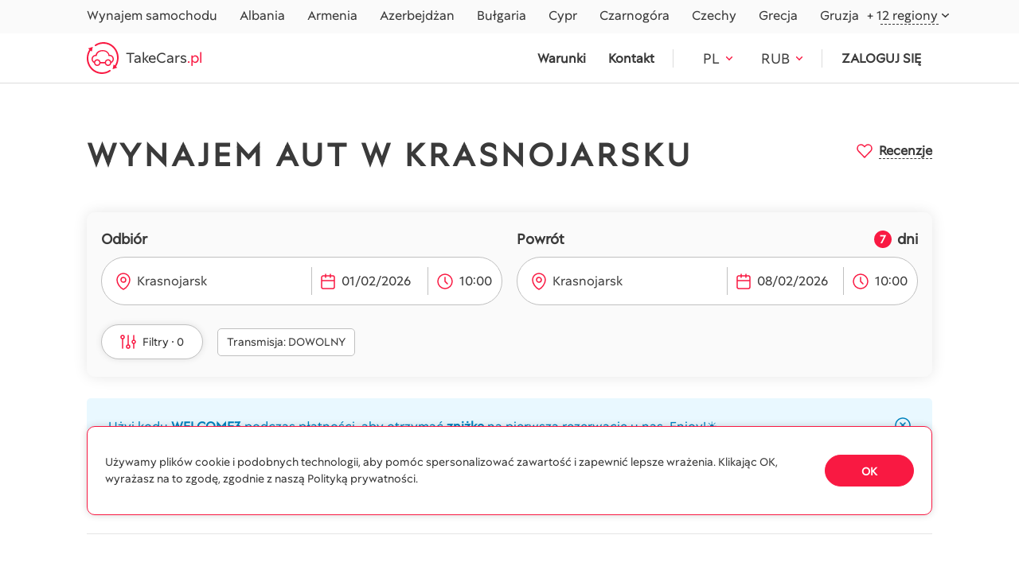

--- FILE ---
content_type: text/html; charset=utf-8
request_url: https://takecars.pl/russia/krasnoyarsk/
body_size: 26764
content:



<!DOCTYPE html>
<html lang="pl">
<head>
  <meta charset="utf-8">
  
    <meta name="viewport" content="width=device-width, initial-scale=1, maximum-scale=1">
  

  <title>Wynajem samochodów w Krasnojarsku z TakeCars.pl</title>
  <meta name="description"
        content="Wypożycz samochód w Krasnojarsku! ✓ Porównaj ceny w zaufanych wypożyczalniach przez TakeCars Krasnojarsk! ➤ Tani wynajem samochodów! ➤➤ Znajdź samochód do wynajęcia już od 140 zł za dzień!">
  <meta http-equiv="X-UA-Compatible" content="IE=edge">
  
    <meta name="yandex-verification" content=50b0b083bfe73927 />
    <meta name="msvalidate.01" content="FC0D0D291F10AD12EA423C854BE63306"/>
    <meta name="google-site-verification" content=WU0svi7T0BReEuvN6JkGD3ChBmgTy1uF1BTudZ56nVc />
    
  
  
  
    <link rel="canonical" href="https://takecars.pl/russia/krasnoyarsk/">
  


  
    <!-- Google Tag Manager -->
    <script>(function (w, d, s, l, i) {
        w[l] = w[l] || [];
        w[l].push({
            'gtm.start':
                new Date().getTime(), event: 'gtm.js'
        });
        var f = d.getElementsByTagName(s)[0],
            j = d.createElement(s), dl = l != 'dataLayer' ? '&l=' + l : '';
        j.async = true;
        j.src =
            'https://www.googletagmanager.com/gtm.js?id=' + i + dl;
        f.parentNode.insertBefore(j, f);
    })(window, document, 'script', 'dataLayer', 'GTM-WRG6PFXB');</script>
    <!-- End Google Tag Manager -->
      

    

    
    
  



  <link rel="shortcut icon" type="image/png" href="/static/images/logo.ico"/>
  <link rel="apple-touch-icon" sizes="180x180" href="/static/images/apple-touch-icon-180x180.png">

  <style>
    @font-face {
      font-family: 'BTCPeach';
      src: url("/static/fonts/BTCPeach.ttf") format('truetype');
    }
    
    * {
      font-family: "BTCPeach";
    }
  </style>

  
  <link rel="stylesheet" href="/static/redesign/lib/slick/slick-theme.css">
  <link rel="stylesheet" href="/static/redesign/lib/slick/slick.css">


  <!-- Slick SLIDER -->
  <link rel="stylesheet" href="/static/redesign/lib/select2/select2.min.css">
  <link rel="stylesheet" href="/static/redesign/lib/air-datepicker/air-datepicker.css" >
  <link rel="stylesheet" href="/static/redesign/lib/lightbox/dist/css/lightbox.min.css">

  <meta name="theme-color" content="#000">
  
  
    <link rel="alternate" href="https://takecars.com/en/russia/krasnoyarsk/" hreflang="en">
  
    <link rel="alternate" href="https://takecars.com/ru/russia/krasnoyarsk/" hreflang="ru">
  
    <link rel="alternate" href="https://takecars.de/russia/krasnoyarsk/" hreflang="de">
  
    <link rel="alternate" href="https://takecars.pl/russia/krasnoyarsk/" hreflang="pl">
  
    <link rel="alternate" href="https://takecars.com/es/russia/krasnoyarsk/" hreflang="es">
  
    <link rel="alternate" href="https://takecars.com/fr/russia/krasnoyarsk/" hreflang="fr">
  
    <link rel="alternate" href="https://takecars.com/uk/russia/krasnoyarsk/" hreflang="uk">
  
    <link rel="alternate" href="https://takecars.com/tr/russia/krasnoyarsk/" hreflang="tr">
  
    <link rel="alternate" href="https://takecars.com/el/russia/krasnoyarsk/" hreflang="el">
  
    <link rel="alternate" href="https://takecars.com/cs/russia/krasnoyarsk/" hreflang="cs">
  
    <link rel="alternate" href="https://takecars.com/hu/russia/krasnoyarsk/" hreflang="hu">
  
    <link rel="alternate" href="https://takecars.com/fi/russia/krasnoyarsk/" hreflang="fi">
  
    <link rel="alternate" href="https://takecars.com/lv/russia/krasnoyarsk/" hreflang="lv">
  
    <link rel="alternate" href="https://takecars.com/lt/russia/krasnoyarsk/" hreflang="lt">
  
    <link rel="alternate" href="https://takecars.com/et/russia/krasnoyarsk/" hreflang="et">
  
    <link rel="alternate" href="https://takecars.com/sv/russia/krasnoyarsk/" hreflang="sv">
  
    <link rel="alternate" href="https://takecars.com/nb/russia/krasnoyarsk/" hreflang="nb">
  
    <link rel="alternate" href="https://takecars.com/pt/russia/krasnoyarsk/" hreflang="pt">
  
    <link rel="alternate" href="https://takecars.com/sk/russia/krasnoyarsk/" hreflang="sk">
  
    <link rel="alternate" href="https://takecars.com/sl/russia/krasnoyarsk/" hreflang="sl">
  
    <link rel="alternate" href="https://takecars.it/russia/krasnoyarsk/" hreflang="it">
  
    <link rel="alternate" href="https://takecars.nl/russia/krasnoyarsk/" hreflang="nl">
  
    <link rel="alternate" href="https://takecars.com/da/russia/krasnoyarsk/" hreflang="da">
  
    <link rel="alternate" href="https://takecars.com/ja/russia/krasnoyarsk/" hreflang="ja">
  
    <link rel="alternate" href="https://takecars.com/ko/russia/krasnoyarsk/" hreflang="ko">
  
    <link rel="alternate" href="https://takecars.com/ar/russia/krasnoyarsk/" hreflang="ar">
  
    <link rel="alternate" href="https://takecars.com/zh-hans/russia/krasnoyarsk/" hreflang="zh-hans">
  

  <link rel="stylesheet" href="/static/CACHE/css/output.518cdaa8cb39.css" type="text/css">

   

  <link rel="stylesheet" href="/static/CACHE/css/output.ce032d52b575.css" type="text/css">

  <style>
    .page-index .page-index__banner .banner__inner, .page-country .page-country .banner__inner{
			background-image: url(/static/redesign/images/index/banner.webp) !important;
    }
    @media screen and (max-width: 992px) {
      .page-index .page-index__banner .banner__inner, .page-country .page-country .banner__inner {
        background-image: url(/static/redesign/images/index/banner-mob.webp) !important;
      }
    }
  </style>

  
  
  
  <link rel="stylesheet" href="/static/CACHE/css/output.e5fe389f01dd.css" type="text/css">


  <meta property="og:image:secure_url"
        content="https://
            takecars.pl/media/place/Russia-Krasnoyarsk_eUKyRuW.jpg">
  <meta property="og:image"
        content="https://
            takecars.pl/media/place/Russia-Krasnoyarsk_eUKyRuW.jpg">
  <meta property="og:type" content="website">
  

</head>

<body>

  
    


<header class="wow fadeIn">
  <div class="header__scrolldown">
    <div class="scrolldown__bgd"></div>
    <div class="scrolldown__inner">
      <div class="scrolldown__top">
        <p>MENU</p>
        <div class="scrolldown__close">
          <img src="/static/redesign/images/svg/close-menu.svg" alt="close">
        </div>
      </div>
      <div class="scrolldown__bottom">

        
          <a class="scrolldown__login" href="#" data-popup="login">Zaloguj się</a>
        

        <div class="scrolldown__menu scrolldown__menu_children select">
          <div class="select__head"><span>Gdzie wynająć</span>
          </div>
          <div class="select__body">
            
            <div class="option ">
              <a href="/albania/"><span>Albania</span></a>
            </div>
            
            <div class="option ">
              <a href="/armenia/"><span>Armenia</span></a>
            </div>
            
            <div class="option ">
              <a href="/azerbaijan/"><span>Azerbejdżan</span></a>
            </div>
            
            <div class="option ">
              <a href="/bulgaria/"><span>Bułgaria</span></a>
            </div>
            
            <div class="option ">
              <a href="/cyprus/"><span>Cypr</span></a>
            </div>
            
            <div class="option ">
              <a href="/montenegro/"><span>Czarnogóra</span></a>
            </div>
            
            <div class="option ">
              <a href="/czechia/"><span>Czechy</span></a>
            </div>
            
            <div class="option ">
              <a href="/greece/"><span>Grecja</span></a>
            </div>
            
            <div class="option ">
              <a href="/georgia/"><span>Gruzja</span></a>
            </div>
            
            
            <div class="option ">
              <a  href="/spain/"><span>Hiszpania</span></a>
            </div>
            
            <div class="option ">
              <a  href="/malta/"><span>Malta</span></a>
            </div>
            
            <div class="option ">
              <a  href="/morocco/"><span>Maroko</span></a>
            </div>
            
            <div class="option ">
              <a  href="/mauritius/"><span>Mauritius</span></a>
            </div>
            
            <div class="option ">
              <a  href="/portugal/"><span>Portugalia</span></a>
            </div>
            
            <div class="option ">
              <a  href="/serbia/"><span>Serbia</span></a>
            </div>
            
            <div class="option ">
              <a  href="/slovakia/"><span>Słowacja</span></a>
            </div>
            
            <div class="option ">
              <a  href="/slovenia/"><span>Słowenia</span></a>
            </div>
            
            <div class="option ">
              <a  href="/thailand/"><span>Tajlandia</span></a>
            </div>
            
            <div class="option ">
              <a  href="/turkey/"><span>Turcja</span></a>
            </div>
            
            <div class="option ">
              <a  href="/hungary/"><span>Węgry</span></a>
            </div>
            
            <div class="option ">
              <a  href="/uae/"><span>ZEA</span></a>
            </div>
            
          </div>
        </div>
        <a class="scrolldown__menu" href="/terms-and-conditions/">Warunki świadczenia usług</a>
        <a class="scrolldown__menu" href="/contacts/">Skontaktuj się z nami</a>
        <div class="scrolldown__menu scrolldown__menu_children select">
          
          
          <div class="select__head"><span>PL</span>
          </div>

          
            
          <div class="select__body">
            
              
              <a class="option flex items-center" href="/set-lang/en/" rel="nofollow">
                
                  <img src="/static/redesign/images/svg/flags/EN.svg" alt="EN">
                  <span>EN</span>
                
              </a>
              
            
              
              <a class="option flex items-center" href="/set-lang/ru/" rel="nofollow">
                
                  <img src="/static/redesign/images/svg/flags/RU.svg" alt="RU">
                  <span>RU</span>
                
              </a>
              
            
              
              <a class="option flex items-center" href="/set-lang/de/" rel="nofollow">
                
                  <img src="/static/redesign/images/svg/flags/DE.svg" alt="DE">
                  <span>DE</span>
                
              </a>
              
            
              
              <a class="option flex items-center" href="/set-lang/pl/" rel="nofollow">
                
                  <img src="/static/redesign/images/svg/flags/PL.svg" alt="PL">
                  <span>PL</span>
                
              </a>
              
            
              
              <a class="option flex items-center" href="/set-lang/es/" rel="nofollow">
                
                  <img src="/static/redesign/images/svg/flags/ES.svg" alt="ES">
                  <span>ES</span>
                
              </a>
              
            
              
              <a class="option flex items-center" href="/set-lang/fr/" rel="nofollow">
                
                  <img src="/static/redesign/images/svg/flags/FR.svg" alt="FR">
                  <span>FR</span>
                
              </a>
              
            
              
              <a class="option flex items-center" href="/set-lang/uk/" rel="nofollow">
                
                  <img src="/static/redesign/images/svg/flags/UK.svg" alt="UK">
                  <span>UK</span>
                
              </a>
              
            
              
              <a class="option flex items-center" href="/set-lang/tr/" rel="nofollow">
                
                  <img src="/static/redesign/images/svg/flags/TR.svg" alt="TR">
                  <span>TR</span>
                
              </a>
              
            
              
              <a class="option flex items-center" href="/set-lang/el/" rel="nofollow">
                
                  <img src="/static/redesign/images/svg/flags/EL.svg" alt="EL">
                  <span>EL</span>
                
              </a>
              
            
              
              <a class="option flex items-center" href="/set-lang/cs/" rel="nofollow">
                
                  <img src="/static/redesign/images/svg/flags/CS.svg" alt="CS">
                  <span>CS</span>
                
              </a>
              
            
              
              <a class="option flex items-center" href="/set-lang/hu/" rel="nofollow">
                
                  <img src="/static/redesign/images/svg/flags/HU.svg" alt="HU">
                  <span>HU</span>
                
              </a>
              
            
              
              <a class="option flex items-center" href="/set-lang/fi/" rel="nofollow">
                
                  <img src="/static/redesign/images/svg/flags/FI.svg" alt="FI">
                  <span>FI</span>
                
              </a>
              
            
              
              <a class="option flex items-center" href="/set-lang/lv/" rel="nofollow">
                
                  <img src="/static/redesign/images/svg/flags/LV.svg" alt="LV">
                  <span>LV</span>
                
              </a>
              
            
              
              <a class="option flex items-center" href="/set-lang/lt/" rel="nofollow">
                
                  <img src="/static/redesign/images/svg/flags/LT.svg" alt="LT">
                  <span>LT</span>
                
              </a>
              
            
              
              <a class="option flex items-center" href="/set-lang/et/" rel="nofollow">
                
                  <img src="/static/redesign/images/svg/flags/ET.svg" alt="ET">
                  <span>ET</span>
                
              </a>
              
            
              
              <a class="option flex items-center" href="/set-lang/sv/" rel="nofollow">
                
                  <img src="/static/redesign/images/svg/flags/SV.svg" alt="SV">
                  <span>SV</span>
                
              </a>
              
            
              
              <a class="option flex items-center" href="/set-lang/nb/" rel="nofollow">
                
                  <img src="/static/redesign/images/svg/flags/NB.svg" alt="NB">
                  <span>NB</span>
                
              </a>
              
            
              
              <a class="option flex items-center" href="/set-lang/pt/" rel="nofollow">
                
                  <img src="/static/redesign/images/svg/flags/PT.svg" alt="PT">
                  <span>PT</span>
                
              </a>
              
            
              
              <a class="option flex items-center" href="/set-lang/sk/" rel="nofollow">
                
                  <img src="/static/redesign/images/svg/flags/SK.svg" alt="SK">
                  <span>SK</span>
                
              </a>
              
            
              
              <a class="option flex items-center" href="/set-lang/sl/" rel="nofollow">
                
                  <img src="/static/redesign/images/svg/flags/SL.svg" alt="SL">
                  <span>SL</span>
                
              </a>
              
            
              
              <a class="option flex items-center" href="/set-lang/it/" rel="nofollow">
                
                  <img src="/static/redesign/images/svg/flags/IT.svg" alt="IT">
                  <span>IT</span>
                
              </a>
              
            
              
              <a class="option flex items-center" href="/set-lang/nl/" rel="nofollow">
                
                  <img src="/static/redesign/images/svg/flags/NL.svg" alt="NL">
                  <span>NL</span>
                
              </a>
              
            
              
              <a class="option flex items-center" href="/set-lang/da/" rel="nofollow">
                
                  <img src="/static/redesign/images/svg/flags/DA.svg" alt="DA">
                  <span>DA</span>
                
              </a>
              
            
              
              <a class="option flex items-center" href="/set-lang/ja/" rel="nofollow">
                
                  <img src="/static/redesign/images/svg/flags/JA.svg" alt="JA">
                  <span>JA</span>
                
              </a>
              
            
              
              <a class="option flex items-center" href="/set-lang/ko/" rel="nofollow">
                
                  <img src="/static/redesign/images/svg/flags/KO.svg" alt="KO">
                  <span>KO</span>
                
              </a>
              
            
              
              <a class="option flex items-center" href="/set-lang/ar/" rel="nofollow">
                
                  <img src="/static/redesign/images/svg/flags/AR.svg" alt="AR">
                  <span>AR</span>
                
              </a>
              
            
              
              <a class="option flex items-center" href="/set-lang/zh-hans/" rel="nofollow">
                
                  <img src="/static/redesign/images/svg/flags/ZH.svg" alt="ZH-HANS">
                  <span>ZH</span>
                
              </a>
              
            
          </div>
        </div>
        <div class="scrolldown__menu scrolldown__menu_children select">

          
          <div class="header__currency currency-menu">
            <div class="select">
              <input type="hidden" value="">
              <div data-render="html" class="select__head">
                <div>
                  
                    <b>RUB</b><span>₽</span>
                  
                </div>
              </div>
    
              <div class="select__body">
                <div class="select__ovf">
                
                
                <div class="option">
                <a href="#" data-code="RUB" class="currency-menu-item">
                  <b>RUB </b>
                  <span> 
                    ₽ (miejscowy)
                  </span>
                </a>
                </div>
                
                
                  
                      
                          <div class="option">
                            <a href="#" data-code="EUR" class="currency-menu-item">
                              <b>EUR </b>
                              <span> 
                                €
                              </span>
                            </a>
                          </div>
                      
                  
                      
                          <div class="option">
                            <a href="#" data-code="USD" class="currency-menu-item">
                              <b>USD </b>
                              <span> 
                                $
                              </span>
                            </a>
                          </div>
                      
                  
                      
                          <div class="option">
                            <a href="#" data-code="AED" class="currency-menu-item">
                              <b>AED </b>
                              <span> 
                                Dh
                              </span>
                            </a>
                          </div>
                      
                  
                      
                          <div class="option">
                            <a href="#" data-code="ALL" class="currency-menu-item">
                              <b>ALL </b>
                              <span> 
                                L
                              </span>
                            </a>
                          </div>
                      
                  
                      
                          <div class="option">
                            <a href="#" data-code="AMD" class="currency-menu-item">
                              <b>AMD </b>
                              <span> 
                                ֏
                              </span>
                            </a>
                          </div>
                      
                  
                      
                          <div class="option">
                            <a href="#" data-code="AUD" class="currency-menu-item">
                              <b>AUD </b>
                              <span> 
                                A$
                              </span>
                            </a>
                          </div>
                      
                  
                      
                          <div class="option">
                            <a href="#" data-code="AZN" class="currency-menu-item">
                              <b>AZN </b>
                              <span> 
                                ₼
                              </span>
                            </a>
                          </div>
                      
                  
                      
                          <div class="option">
                            <a href="#" data-code="BHD" class="currency-menu-item">
                              <b>BHD </b>
                              <span> 
                                BD
                              </span>
                            </a>
                          </div>
                      
                  
                      
                          <div class="option">
                            <a href="#" data-code="BRL" class="currency-menu-item">
                              <b>BRL </b>
                              <span> 
                                R$
                              </span>
                            </a>
                          </div>
                      
                  
                      
                          <div class="option">
                            <a href="#" data-code="CAD" class="currency-menu-item">
                              <b>CAD </b>
                              <span> 
                                C$
                              </span>
                            </a>
                          </div>
                      
                  
                      
                          <div class="option">
                            <a href="#" data-code="CHF" class="currency-menu-item">
                              <b>CHF </b>
                              <span> 
                                Fr.
                              </span>
                            </a>
                          </div>
                      
                  
                      
                          <div class="option">
                            <a href="#" data-code="CNY" class="currency-menu-item">
                              <b>CNY </b>
                              <span> 
                                ¥
                              </span>
                            </a>
                          </div>
                      
                  
                      
                          <div class="option">
                            <a href="#" data-code="CZK" class="currency-menu-item">
                              <b>CZK </b>
                              <span> 
                                Kč
                              </span>
                            </a>
                          </div>
                      
                  
                      
                          <div class="option">
                            <a href="#" data-code="DKK" class="currency-menu-item">
                              <b>DKK </b>
                              <span> 
                                Kr.
                              </span>
                            </a>
                          </div>
                      
                  
                      
                          <div class="option">
                            <a href="#" data-code="GBP" class="currency-menu-item">
                              <b>GBP </b>
                              <span> 
                                £
                              </span>
                            </a>
                          </div>
                      
                  
                      
                          <div class="option">
                            <a href="#" data-code="GEL" class="currency-menu-item">
                              <b>GEL </b>
                              <span> 
                                ₾
                              </span>
                            </a>
                          </div>
                      
                  
                      
                          <div class="option">
                            <a href="#" data-code="HKD" class="currency-menu-item">
                              <b>HKD </b>
                              <span> 
                                HK$
                              </span>
                            </a>
                          </div>
                      
                  
                      
                          <div class="option">
                            <a href="#" data-code="HRK" class="currency-menu-item">
                              <b>HRK </b>
                              <span> 
                                kn
                              </span>
                            </a>
                          </div>
                      
                  
                      
                          <div class="option">
                            <a href="#" data-code="ILS" class="currency-menu-item">
                              <b>ILS </b>
                              <span> 
                                ₪
                              </span>
                            </a>
                          </div>
                      
                  
                      
                          <div class="option">
                            <a href="#" data-code="ISK" class="currency-menu-item">
                              <b>ISK </b>
                              <span> 
                                kr
                              </span>
                            </a>
                          </div>
                      
                  
                      
                          <div class="option">
                            <a href="#" data-code="JPY" class="currency-menu-item">
                              <b>JPY </b>
                              <span> 
                                ¥
                              </span>
                            </a>
                          </div>
                      
                  
                      
                          <div class="option">
                            <a href="#" data-code="KRW" class="currency-menu-item">
                              <b>KRW </b>
                              <span> 
                                ₩
                              </span>
                            </a>
                          </div>
                      
                  
                      
                          <div class="option">
                            <a href="#" data-code="KZT" class="currency-menu-item">
                              <b>KZT </b>
                              <span> 
                                ₸
                              </span>
                            </a>
                          </div>
                      
                  
                      
                          <div class="option">
                            <a href="#" data-code="NOK" class="currency-menu-item">
                              <b>NOK </b>
                              <span> 
                                kr.
                              </span>
                            </a>
                          </div>
                      
                  
                      
                          <div class="option">
                            <a href="#" data-code="PLN" class="currency-menu-item">
                              <b>PLN </b>
                              <span> 
                                zł
                              </span>
                            </a>
                          </div>
                      
                  
                      
                          <div class="option">
                            <a href="#" data-code="RSD" class="currency-menu-item">
                              <b>RSD </b>
                              <span> 
                                din
                              </span>
                            </a>
                          </div>
                      
                  
                      
                  
                      
                          <div class="option">
                            <a href="#" data-code="SAR" class="currency-menu-item">
                              <b>SAR </b>
                              <span> 
                                SR
                              </span>
                            </a>
                          </div>
                      
                  
                      
                          <div class="option">
                            <a href="#" data-code="SEK" class="currency-menu-item">
                              <b>SEK </b>
                              <span> 
                                kr
                              </span>
                            </a>
                          </div>
                      
                  
                      
                          <div class="option">
                            <a href="#" data-code="SGD" class="currency-menu-item">
                              <b>SGD </b>
                              <span> 
                                S$
                              </span>
                            </a>
                          </div>
                      
                  
                      
                          <div class="option">
                            <a href="#" data-code="THB" class="currency-menu-item">
                              <b>THB </b>
                              <span> 
                                ฿
                              </span>
                            </a>
                          </div>
                      
                  
                      
                          <div class="option">
                            <a href="#" data-code="TRY" class="currency-menu-item">
                              <b>TRY </b>
                              <span> 
                                ₺
                              </span>
                            </a>
                          </div>
                      
                  
                      
                          <div class="option">
                            <a href="#" data-code="UAH" class="currency-menu-item">
                              <b>UAH </b>
                              <span> 
                                ₴
                              </span>
                            </a>
                          </div>
                      
                  
                      
                          <div class="option">
                            <a href="#" data-code="ZAR" class="currency-menu-item">
                              <b>ZAR </b>
                              <span> 
                                R
                              </span>
                            </a>
                          </div>
                      
                  
                </div>
              </div>
            </div>
          </div>
          
        </div>
      </div>
    </div>
  </div>
  <div class="header__top">
    <div class="wrapper">
      <div class="header__nav">
        <ul>
          <li>
            <a href="/">Wynajem samochodu</a>
          </li>
          
          <li>
            <a href="/albania/"  >
              Albania
            </a>
          </li>
          
          <li>
            <a href="/armenia/"  >
              Armenia
            </a>
          </li>
          
          <li>
            <a href="/azerbaijan/"  >
              Azerbejdżan
            </a>
          </li>
          
          <li>
            <a href="/bulgaria/"  >
              Bułgaria
            </a>
          </li>
          
          <li>
            <a href="/cyprus/"  >
              Cypr
            </a>
          </li>
          
          <li>
            <a href="/montenegro/"  >
              Czarnogóra
            </a>
          </li>
          
          <li>
            <a href="/czechia/"  >
              Czechy
            </a>
          </li>
          
          <li>
            <a href="/greece/"  >
              Grecja
            </a>
          </li>
          
          <li>
            <a href="/georgia/"  >
              Gruzja
            </a>
          </li>
          
        </ul>
      </div>
      <div class="header__regions">
        <div class="select">
          <div class="select__head"><span>+ 12 regiony</span>
          </div>
          <div class="select__body">
            <div class="select__ovf">
              
              <div class="option ">
                <a  href="/spain/"><span>Hiszpania</span></a>
              </div>
              
              <div class="option ">
                <a  href="/malta/"><span>Malta</span></a>
              </div>
              
              <div class="option ">
                <a  href="/morocco/"><span>Maroko</span></a>
              </div>
              
              <div class="option ">
                <a  href="/mauritius/"><span>Mauritius</span></a>
              </div>
              
              <div class="option ">
                <a  href="/portugal/"><span>Portugalia</span></a>
              </div>
              
              <div class="option ">
                <a  href="/serbia/"><span>Serbia</span></a>
              </div>
              
              <div class="option ">
                <a  href="/slovakia/"><span>Słowacja</span></a>
              </div>
              
              <div class="option ">
                <a  href="/slovenia/"><span>Słowenia</span></a>
              </div>
              
              <div class="option ">
                <a  href="/thailand/"><span>Tajlandia</span></a>
              </div>
              
              <div class="option ">
                <a  href="/turkey/"><span>Turcja</span></a>
              </div>
              
              <div class="option ">
                <a  href="/hungary/"><span>Węgry</span></a>
              </div>
              
              <div class="option ">
                <a  href="/uae/"><span>ZEA</span></a>
              </div>
              
            </div>
          </div>
        </div>
      </div>
    </div>
  </div>
  <div class="header__bottom">
    <div class="wrapper">
      <a class="header__logo" href="/">
        <img src="/static/redesign/images/svg/logo.svg" alt="Logo"><span>TakeCars<span>.pl</span></span>
      </a>
      <div class="header__info">
        <ul>
          <li>
            <a rel="nofollow" href="/terms-and-conditions/">Warunki</a>
          </li>
          <li>
            <a rel="nofollow" href="/contacts/">Kontakt</a>
          </li>
        </ul>
      </div>
      <div class="header__lang">

        <div class="select">
          
          
          <div class="select__head"><span>PL</span></div>

          
            
          <div class="select__body">
          <div class="select__ovf">
            
                <div class="option">
              
              <a class="option block" href="/set-lang/en/" rel="nofollow">
                
                  <img src="/static/redesign/images/svg/flags/EN.svg" alt="EN">
                  <span>EN</span>
                

              </a>
                  </div>
              
            
                <div class="option">
              
              <a class="option block" href="/set-lang/ru/" rel="nofollow">
                
                  <img src="/static/redesign/images/svg/flags/RU.svg" alt="RU">
                  <span>RU</span>
                

              </a>
                  </div>
              
            
                <div class="option">
              
              <a class="option block" href="/set-lang/de/" rel="nofollow">
                
                  <img src="/static/redesign/images/svg/flags/DE.svg" alt="DE">
                  <span>DE</span>
                

              </a>
                  </div>
              
            
                <div class="option">
              
              <a class="option block" href="/set-lang/pl/" rel="nofollow">
                
                  <img src="/static/redesign/images/svg/flags/PL.svg" alt="PL">
                  <span>PL</span>
                

              </a>
                  </div>
              
            
                <div class="option">
              
              <a class="option block" href="/set-lang/es/" rel="nofollow">
                
                  <img src="/static/redesign/images/svg/flags/ES.svg" alt="ES">
                  <span>ES</span>
                

              </a>
                  </div>
              
            
                <div class="option">
              
              <a class="option block" href="/set-lang/fr/" rel="nofollow">
                
                  <img src="/static/redesign/images/svg/flags/FR.svg" alt="FR">
                  <span>FR</span>
                

              </a>
                  </div>
              
            
                <div class="option">
              
              <a class="option block" href="/set-lang/uk/" rel="nofollow">
                
                  <img src="/static/redesign/images/svg/flags/UK.svg" alt="UK">
                  <span>UK</span>
                

              </a>
                  </div>
              
            
                <div class="option">
              
              <a class="option block" href="/set-lang/tr/" rel="nofollow">
                
                  <img src="/static/redesign/images/svg/flags/TR.svg" alt="TR">
                  <span>TR</span>
                

              </a>
                  </div>
              
            
                <div class="option">
              
              <a class="option block" href="/set-lang/el/" rel="nofollow">
                
                  <img src="/static/redesign/images/svg/flags/EL.svg" alt="EL">
                  <span>EL</span>
                

              </a>
                  </div>
              
            
                <div class="option">
              
              <a class="option block" href="/set-lang/cs/" rel="nofollow">
                
                  <img src="/static/redesign/images/svg/flags/CS.svg" alt="CS">
                  <span>CS</span>
                

              </a>
                  </div>
              
            
                <div class="option">
              
              <a class="option block" href="/set-lang/hu/" rel="nofollow">
                
                  <img src="/static/redesign/images/svg/flags/HU.svg" alt="HU">
                  <span>HU</span>
                

              </a>
                  </div>
              
            
                <div class="option">
              
              <a class="option block" href="/set-lang/fi/" rel="nofollow">
                
                  <img src="/static/redesign/images/svg/flags/FI.svg" alt="FI">
                  <span>FI</span>
                

              </a>
                  </div>
              
            
                <div class="option">
              
              <a class="option block" href="/set-lang/lv/" rel="nofollow">
                
                  <img src="/static/redesign/images/svg/flags/LV.svg" alt="LV">
                  <span>LV</span>
                

              </a>
                  </div>
              
            
                <div class="option">
              
              <a class="option block" href="/set-lang/lt/" rel="nofollow">
                
                  <img src="/static/redesign/images/svg/flags/LT.svg" alt="LT">
                  <span>LT</span>
                

              </a>
                  </div>
              
            
                <div class="option">
              
              <a class="option block" href="/set-lang/et/" rel="nofollow">
                
                  <img src="/static/redesign/images/svg/flags/ET.svg" alt="ET">
                  <span>ET</span>
                

              </a>
                  </div>
              
            
                <div class="option">
              
              <a class="option block" href="/set-lang/sv/" rel="nofollow">
                
                  <img src="/static/redesign/images/svg/flags/SV.svg" alt="SV">
                  <span>SV</span>
                

              </a>
                  </div>
              
            
                <div class="option">
              
              <a class="option block" href="/set-lang/nb/" rel="nofollow">
                
                  <img src="/static/redesign/images/svg/flags/NB.svg" alt="NB">
                  <span>NB</span>
                

              </a>
                  </div>
              
            
                <div class="option">
              
              <a class="option block" href="/set-lang/pt/" rel="nofollow">
                
                  <img src="/static/redesign/images/svg/flags/PT.svg" alt="PT">
                  <span>PT</span>
                

              </a>
                  </div>
              
            
                <div class="option">
              
              <a class="option block" href="/set-lang/sk/" rel="nofollow">
                
                  <img src="/static/redesign/images/svg/flags/SK.svg" alt="SK">
                  <span>SK</span>
                

              </a>
                  </div>
              
            
                <div class="option">
              
              <a class="option block" href="/set-lang/sl/" rel="nofollow">
                
                  <img src="/static/redesign/images/svg/flags/SL.svg" alt="SL">
                  <span>SL</span>
                

              </a>
                  </div>
              
            
                <div class="option">
              
              <a class="option block" href="/set-lang/it/" rel="nofollow">
                
                  <img src="/static/redesign/images/svg/flags/IT.svg" alt="IT">
                  <span>IT</span>
                

              </a>
                  </div>
              
            
                <div class="option">
              
              <a class="option block" href="/set-lang/nl/" rel="nofollow">
                
                  <img src="/static/redesign/images/svg/flags/NL.svg" alt="NL">
                  <span>NL</span>
                

              </a>
                  </div>
              
            
                <div class="option">
              
              <a class="option block" href="/set-lang/da/" rel="nofollow">
                
                  <img src="/static/redesign/images/svg/flags/DA.svg" alt="DA">
                  <span>DA</span>
                

              </a>
                  </div>
              
            
                <div class="option">
              
              <a class="option block" href="/set-lang/ja/" rel="nofollow">
                
                  <img src="/static/redesign/images/svg/flags/JA.svg" alt="JA">
                  <span>JA</span>
                

              </a>
                  </div>
              
            
                <div class="option">
              
              <a class="option block" href="/set-lang/ko/" rel="nofollow">
                
                  <img src="/static/redesign/images/svg/flags/KO.svg" alt="KO">
                  <span>KO</span>
                

              </a>
                  </div>
              
            
                <div class="option">
              
              <a class="option block" href="/set-lang/ar/" rel="nofollow">
                
                  <img src="/static/redesign/images/svg/flags/AR.svg" alt="AR">
                  <span>AR</span>
                

              </a>
                  </div>
              
            
                <div class="option">
              
              <a class="option block" href="/set-lang/zh-hans/" rel="nofollow">
                
                  <img src="/static/redesign/images/svg/flags/ZH.svg" alt="ZH-HANS">
                  <span>ZH</span>
                

              </a>
                  </div>
              
            
          </div>
          </div>
        </div>
      </div>

      
      <div class="header__currency currency-menu">
        <div class="select">
          <input type="hidden" value="">
          
            <div class="select__head"><span>RUB</span></div>
          

          <div class="select__body">
            <div class="select__ovf">
              
                <div class="option">
                <a href="#" data-code="RUB" class="currency-menu-item">
                  <b>RUB </b>
                  <span> 
                    ₽ (miejscowy)
                  </span>
                </a>
              </div>
              
            
              
                
              <div class="option">
                <a href="#" data-code="EUR" class="currency-menu-item">
                  <b>EUR </b>
                  <span> 
                    €
                  </span>
                </a>
              </div>
                  
              
                
              <div class="option">
                <a href="#" data-code="USD" class="currency-menu-item">
                  <b>USD </b>
                  <span> 
                    $
                  </span>
                </a>
              </div>
                  
              
                
              <div class="option">
                <a href="#" data-code="AED" class="currency-menu-item">
                  <b>AED </b>
                  <span> 
                    Dh
                  </span>
                </a>
              </div>
                  
              
                
              <div class="option">
                <a href="#" data-code="ALL" class="currency-menu-item">
                  <b>ALL </b>
                  <span> 
                    L
                  </span>
                </a>
              </div>
                  
              
                
              <div class="option">
                <a href="#" data-code="AMD" class="currency-menu-item">
                  <b>AMD </b>
                  <span> 
                    ֏
                  </span>
                </a>
              </div>
                  
              
                
              <div class="option">
                <a href="#" data-code="AUD" class="currency-menu-item">
                  <b>AUD </b>
                  <span> 
                    A$
                  </span>
                </a>
              </div>
                  
              
                
              <div class="option">
                <a href="#" data-code="AZN" class="currency-menu-item">
                  <b>AZN </b>
                  <span> 
                    ₼
                  </span>
                </a>
              </div>
                  
              
                
              <div class="option">
                <a href="#" data-code="BHD" class="currency-menu-item">
                  <b>BHD </b>
                  <span> 
                    BD
                  </span>
                </a>
              </div>
                  
              
                
              <div class="option">
                <a href="#" data-code="BRL" class="currency-menu-item">
                  <b>BRL </b>
                  <span> 
                    R$
                  </span>
                </a>
              </div>
                  
              
                
              <div class="option">
                <a href="#" data-code="CAD" class="currency-menu-item">
                  <b>CAD </b>
                  <span> 
                    C$
                  </span>
                </a>
              </div>
                  
              
                
              <div class="option">
                <a href="#" data-code="CHF" class="currency-menu-item">
                  <b>CHF </b>
                  <span> 
                    Fr.
                  </span>
                </a>
              </div>
                  
              
                
              <div class="option">
                <a href="#" data-code="CNY" class="currency-menu-item">
                  <b>CNY </b>
                  <span> 
                    ¥
                  </span>
                </a>
              </div>
                  
              
                
              <div class="option">
                <a href="#" data-code="CZK" class="currency-menu-item">
                  <b>CZK </b>
                  <span> 
                    Kč
                  </span>
                </a>
              </div>
                  
              
                
              <div class="option">
                <a href="#" data-code="DKK" class="currency-menu-item">
                  <b>DKK </b>
                  <span> 
                    Kr.
                  </span>
                </a>
              </div>
                  
              
                
              <div class="option">
                <a href="#" data-code="GBP" class="currency-menu-item">
                  <b>GBP </b>
                  <span> 
                    £
                  </span>
                </a>
              </div>
                  
              
                
              <div class="option">
                <a href="#" data-code="GEL" class="currency-menu-item">
                  <b>GEL </b>
                  <span> 
                    ₾
                  </span>
                </a>
              </div>
                  
              
                
              <div class="option">
                <a href="#" data-code="HKD" class="currency-menu-item">
                  <b>HKD </b>
                  <span> 
                    HK$
                  </span>
                </a>
              </div>
                  
              
                
              <div class="option">
                <a href="#" data-code="HRK" class="currency-menu-item">
                  <b>HRK </b>
                  <span> 
                    kn
                  </span>
                </a>
              </div>
                  
              
                
              <div class="option">
                <a href="#" data-code="ILS" class="currency-menu-item">
                  <b>ILS </b>
                  <span> 
                    ₪
                  </span>
                </a>
              </div>
                  
              
                
              <div class="option">
                <a href="#" data-code="ISK" class="currency-menu-item">
                  <b>ISK </b>
                  <span> 
                    kr
                  </span>
                </a>
              </div>
                  
              
                
              <div class="option">
                <a href="#" data-code="JPY" class="currency-menu-item">
                  <b>JPY </b>
                  <span> 
                    ¥
                  </span>
                </a>
              </div>
                  
              
                
              <div class="option">
                <a href="#" data-code="KRW" class="currency-menu-item">
                  <b>KRW </b>
                  <span> 
                    ₩
                  </span>
                </a>
              </div>
                  
              
                
              <div class="option">
                <a href="#" data-code="KZT" class="currency-menu-item">
                  <b>KZT </b>
                  <span> 
                    ₸
                  </span>
                </a>
              </div>
                  
              
                
              <div class="option">
                <a href="#" data-code="NOK" class="currency-menu-item">
                  <b>NOK </b>
                  <span> 
                    kr.
                  </span>
                </a>
              </div>
                  
              
                
              <div class="option">
                <a href="#" data-code="PLN" class="currency-menu-item">
                  <b>PLN </b>
                  <span> 
                    zł
                  </span>
                </a>
              </div>
                  
              
                
              <div class="option">
                <a href="#" data-code="RSD" class="currency-menu-item">
                  <b>RSD </b>
                  <span> 
                    din
                  </span>
                </a>
              </div>
                  
              
                
              
                
              <div class="option">
                <a href="#" data-code="SAR" class="currency-menu-item">
                  <b>SAR </b>
                  <span> 
                    SR
                  </span>
                </a>
              </div>
                  
              
                
              <div class="option">
                <a href="#" data-code="SEK" class="currency-menu-item">
                  <b>SEK </b>
                  <span> 
                    kr
                  </span>
                </a>
              </div>
                  
              
                
              <div class="option">
                <a href="#" data-code="SGD" class="currency-menu-item">
                  <b>SGD </b>
                  <span> 
                    S$
                  </span>
                </a>
              </div>
                  
              
                
              <div class="option">
                <a href="#" data-code="THB" class="currency-menu-item">
                  <b>THB </b>
                  <span> 
                    ฿
                  </span>
                </a>
              </div>
                  
              
                
              <div class="option">
                <a href="#" data-code="TRY" class="currency-menu-item">
                  <b>TRY </b>
                  <span> 
                    ₺
                  </span>
                </a>
              </div>
                  
              
                
              <div class="option">
                <a href="#" data-code="UAH" class="currency-menu-item">
                  <b>UAH </b>
                  <span> 
                    ₴
                  </span>
                </a>
              </div>
                  
              
                
              <div class="option">
                <a href="#" data-code="ZAR" class="currency-menu-item">
                  <b>ZAR </b>
                  <span> 
                    R
                  </span>
                </a>
              </div>
                  
              
            </div>
          </div>
        </div>
      </div>
      
      
      
        <div class="header__login"><a href="#" data-popup="login">Zaloguj się</a>
        </div>
      

      <div class="header__burger">
        <div class="line"></div>
        <div class="line"></div>
        <div class="line"></div>
      </div>
    </div>
  </div>
</header>

<div class="clearfix"></div>

  

  
  
    <div id="titlebar" class="gradient margin-bottom-30">
      <div class="container">
        <div class="row">
          <div class="col-md-12 margin-bottom-20">
             
          </div>
        </div>
      </div>
    </div>
  

  
    
  

  

  <main id="app" class="page-city" :class="{ 'is-loading': is_loading }">
    <section class="page-index__banner">
      <filters-vue
          :filters="filters"
          :filters_choices="filters_choices"
          :current_currency="current_currency"
          :native_currency="native_currency"
          :is_mini="true"
          :filters_count="filters_count"
          @show-dialog="showFiltersDialog"
          @reset-min-price="resetMinPrice"
          @reset-max-price="resetMaxPrice"
          @reset-filter-option="resetFilterOption"
      ></filters-vue>
      <div class="wrapper wrapper_big">
        <div class="banner__inner">
          <div class="wrapper">
            <div class="banner__top">
              <h1>Wynajem aut w Krasnojarsku</h1>

              

<a class="banner__reviews">
  <svg width="20" height="18" viewBox="0 0 20 18" fill="none" xmlns="http://www.w3.org/2000/svg">
    <path d="M2.3314 9.04738L10 17L17.6686 9.04738C18.5211 8.16332 19 6.96429 19 5.71405C19 3.11055 16.9648 1 14.4543 1C13.2487 1 12.0925 1.49666 11.24 2.38071L10 3.66667L8.75997 2.38071C7.90749 1.49666 6.75128 1 5.54569 1C3.03517 1 1 3.11055 1 5.71405C1 6.96429 1.47892 8.16332 2.3314 9.04738Z"
    stroke="#F91942" stroke-width="1.5" stroke-linecap="round" stroke-linejoin="round" />
  </svg><span>Recenzje</span>
</a>

            </div>
            <div class="banner__center">
              

<div class="banner__sides">
  <div class="banner__side">
    <h3 class="banner__title">Odbiór</h3>
    <div class="banner__block">
      <div class="banner__select banner__search">
        <img src="/static/redesign/images/index/search.svg" alt="search">
        

<select 
  
  name="pickup_place" class="select-common js-ajax-select-common" required="required"
  data-placeholder="Wybierz miasto lub lotnisko"
  style="display: none;"
>
  
    
      <option value="981" data-place-slug="adler"
            
            data-place-type="city">
        Adler
      </option>
    
      <option value="983" data-place-slug="anapa"
            
            data-place-type="city">
        Anapa
      </option>
    
      <option value="984" data-place-slug="anapa-airport"
            
            data-place-type="airport">
        Anapa Lotnisko (AAQ)
      </option>
    
      <option value="986" data-place-slug="barnaul-airport"
            
            data-place-type="airport">
        Barnaul Lotnisko (BAX)
      </option>
    
      <option value="985" data-place-slug="barnaul"
            
            data-place-type="city">
        Barnauł
      </option>
    
      <option value="1022" data-place-slug="khabarovsk"
            
            data-place-type="city">
        Chabarowsk
      </option>
    
      <option value="1023" data-place-slug="khabarovsk-airport"
            
            data-place-type="airport">
        Chabarowsk Lotnisko (KHV)
      </option>
    
      <option value="1024" data-place-slug="cheboksary"
            
            data-place-type="city">
        Cheboksary
      </option>
    
      <option value="1025" data-place-slug="cheboksary-airport"
            
            data-place-type="airport">
        Cheboksary Lotnisko (CSY)
      </option>
    
      <option value="1028" data-place-slug="chita"
            
            data-place-type="city">
        Chita
      </option>
    
      <option value="1026" data-place-slug="chelyabinsk"
            
            data-place-type="city">
        Czelabińsk
      </option>
    
      <option value="1027" data-place-slug="chelyabinsk-airport"
            
            data-place-type="airport">
        Czelabińsk Lotnisko (CEK)
      </option>
    
      <option value="1029" data-place-slug="chita-airport"
            
            data-place-type="airport">
        Czita Lotnisko (HTA)
      </option>
    
      <option value="988" data-place-slug="gelendzhik"
            
            data-place-type="city">
        Gelendzhik
      </option>
    
      <option value="989" data-place-slug="gelendzhik-airport"
            
            data-place-type="airport">
        Gelendzhik Lotnisko (GDZ)
      </option>
    
      <option value="1031" data-place-slug="yaroslavl"
            
            data-place-type="city">
        Jarosław
      </option>
    
      <option value="1032" data-place-slug="yaroslavl-airport"
            
            data-place-type="airport">
        Jarosław Lotnisko (IAR)
      </option>
    
      <option value="991" data-place-slug="ekaterinburg"
            
            data-place-type="city">
        Jekaterynburg
      </option>
    
      <option value="992" data-place-slug="ekaterinburg-airport"
            
            data-place-type="airport">
        Jekaterynburg Lotnisko (SVX)
      </option>
    
      <option value="995" data-place-slug="kaliningrad"
            
            data-place-type="city">
        Kaliningrad
      </option>
    
      <option value="996" data-place-slug="kaliningrad-airport"
            
            data-place-type="airport">
        Kaliningrad Lotnisko (KGD)
      </option>
    
      <option value="993" data-place-slug="kazan"
            
            data-place-type="city">
        Kazań
      </option>
    
      <option value="994" data-place-slug="kazan-airport"
            
            data-place-type="airport">
        Kazań Lotnisko (KZN)
      </option>
    
      <option value="997" data-place-slug="krasnaya-polyana"
            
            data-place-type="city">
        Krasnaja Polana
      </option>
    
      <option value="998" data-place-slug="krasnodar"
            
            data-place-type="city">
        Krasnodar
      </option>
    
      <option value="999" data-place-slug="krasnodar-airport"
            
            data-place-type="airport">
        Krasnodar Lotnisko (KRR)
      </option>
    
      <option value="1000" data-place-slug="krasnoyarsk"
            
            data-place-type="city">
        Krasnojarsk
      </option>
    
      <option value="1001" data-place-slug="krasnoyarsk-airport"
            
            data-place-type="airport">
        Krasnojarsk Lotnisko (KJA)
      </option>
    
      <option value="1002" data-place-slug="lazarevskoye"
            
            data-place-type="city">
        Lazarevskoye
      </option>
    
      <option value="1003" data-place-slug="moscow"
            
            data-place-type="city">
        Moskwa
      </option>
    
      <option value="1030" data-place-slug="moscow-sheremetyevo-airport"
            
            data-place-type="airport">
        Moskwa Szeremietiewo Lotnisko (SVO)
      </option>
    
      <option value="990" data-place-slug="moscow-domodedovo-airport"
            
            data-place-type="airport">
        Moskwa-Domodiedowo Lotnisko (DME)
      </option>
    
      <option value="987" data-place-slug="moscow-vnukovo-airport"
            
            data-place-type="airport">
        Moskwa-Wnukowo Lotnisko (VKO)
      </option>
    
      <option value="1004" data-place-slug="nizhny-novgorod"
            
            data-place-type="city">
        Niżny Nowogród
      </option>
    
      <option value="1005" data-place-slug="nizhny-novgorod-airport"
            
            data-place-type="airport">
        Niżny Nowogród Lotnisko (GOJ)
      </option>
    
      <option value="1006" data-place-slug="novorossiysk"
            
            data-place-type="city">
        Noworosyjsk
      </option>
    
      <option value="1007" data-place-slug="novosibirsk"
            
            data-place-type="city">
        Nowosybirsk
      </option>
    
      <option value="1008" data-place-slug="novosibirsk-airport"
            
            data-place-type="airport">
        Nowosybirsk Lotnisko (OVB)
      </option>
    
      <option value="1013" data-place-slug="st-petersburg"
            
            data-place-type="city">
        Petersburg
      </option>
    
      <option value="1009" data-place-slug="rostov-on-don"
            
            data-place-type="city">
        Rostów nad Donem
      </option>
    
      <option value="1010" data-place-slug="rostov-on-don-airport"
            
            data-place-type="airport">
        Rostów nad Donem Lotnisko (RVI)
      </option>
    
      <option value="1011" data-place-slug="samara"
            
            data-place-type="city">
        Samara
      </option>
    
      <option value="1012" data-place-slug="samara-airport"
            
            data-place-type="airport">
        Samara Lotnisko (KUF)
      </option>
    
      <option value="1015" data-place-slug="sochi"
            
            data-place-type="city">
        Soczi
      </option>
    
      <option value="982" data-place-slug="sochi-adler-airport"
            
            data-place-type="airport">
        Soczi Adler Lotnisko (AER)
      </option>
    
      <option value="1014" data-place-slug="st-petersburg-airport"
            
            data-place-type="airport">
        St. Petersburg Lotnisko (LED)
      </option>
    
      <option value="1016" data-place-slug="surgut"
            
            data-place-type="city">
        Surgut
      </option>
    
      <option value="1017" data-place-slug="surgut-airport"
            
            data-place-type="airport">
        Surgut Lotnisko (SGC)
      </option>
    
      <option value="1694" data-place-slug="svetlogorsk"
            
            data-place-type="city">
        Swietłogorsk
      </option>
    
      <option value="1018" data-place-slug="tyumen"
            
            data-place-type="city">
        Tiumeń
      </option>
    
      <option value="1019" data-place-slug="tyumen-airport"
            
            data-place-type="airport">
        Tiumeń Lotnisko (TJM)
      </option>
    
      <option value="1020" data-place-slug="ufa"
            
            data-place-type="city">
        Ufa
      </option>
    
      <option value="1021" data-place-slug="ufa-airport"
            
            data-place-type="airport">
        Ufa Lotnisko (UFA)
      </option>
    
      <option value="1696" data-place-slug="yantarnyy"
            
            data-place-type="city">
        Yantarnyy
      </option>
    
      <option value="1695" data-place-slug="zelenogradsk"
            
            data-place-type="city">
        Zelenogradsk
      </option>
    
  
</select>

      </div>
      <div class="banner__select banner__calendar">
        <img src="/static/redesign/images/index/calendar.svg" alt="calendar">
        <input class="pickup_date date-picker"
          type="text"
          required
          name="pickup_date"
          autocomplete="off"
          readonly
        >
      </div>
      
<!--noindex-->
<div class="banner__select banner__time select">
    <div class="select__head">
      <input type="hidden" value="10:00" name="pickup_time">
      <img src="/static/redesign/images/index/time.svg" alt="time">
      <div class="select__push"><span>10:00</span>
      </div>
    </div>
    <div class="select__body">
      <div class="select__ovf">

        
          
            
              <div data-value="0:00" class="option select__pull">
                <span>0:00</span>
              </div>
            
              <div data-value="0:30" class="option select__pull">
                <span>0:30</span>
              </div>
            
          
            
              <div data-value="1:00" class="option select__pull">
                <span>1:00</span>
              </div>
            
              <div data-value="1:30" class="option select__pull">
                <span>1:30</span>
              </div>
            
          
            
              <div data-value="2:00" class="option select__pull">
                <span>2:00</span>
              </div>
            
              <div data-value="2:30" class="option select__pull">
                <span>2:30</span>
              </div>
            
          
            
              <div data-value="3:00" class="option select__pull">
                <span>3:00</span>
              </div>
            
              <div data-value="3:30" class="option select__pull">
                <span>3:30</span>
              </div>
            
          
            
              <div data-value="4:00" class="option select__pull">
                <span>4:00</span>
              </div>
            
              <div data-value="4:30" class="option select__pull">
                <span>4:30</span>
              </div>
            
          
            
              <div data-value="5:00" class="option select__pull">
                <span>5:00</span>
              </div>
            
              <div data-value="5:30" class="option select__pull">
                <span>5:30</span>
              </div>
            
          
            
              <div data-value="6:00" class="option select__pull">
                <span>6:00</span>
              </div>
            
              <div data-value="6:30" class="option select__pull">
                <span>6:30</span>
              </div>
            
          
            
              <div data-value="7:00" class="option select__pull">
                <span>7:00</span>
              </div>
            
              <div data-value="7:30" class="option select__pull">
                <span>7:30</span>
              </div>
            
          
            
              <div data-value="8:00" class="option select__pull">
                <span>8:00</span>
              </div>
            
              <div data-value="8:30" class="option select__pull">
                <span>8:30</span>
              </div>
            
          
            
              <div data-value="9:00" class="option select__pull">
                <span>9:00</span>
              </div>
            
              <div data-value="9:30" class="option select__pull">
                <span>9:30</span>
              </div>
            
          
            
              <div data-value="10:00" class="option select__pull">
                <span>10:00</span>
              </div>
            
              <div data-value="10:30" class="option select__pull">
                <span>10:30</span>
              </div>
            
          
            
              <div data-value="11:00" class="option select__pull">
                <span>11:00</span>
              </div>
            
              <div data-value="11:30" class="option select__pull">
                <span>11:30</span>
              </div>
            
          
            
              <div data-value="12:00" class="option select__pull">
                <span>12:00</span>
              </div>
            
              <div data-value="12:30" class="option select__pull">
                <span>12:30</span>
              </div>
            
          
            
              <div data-value="13:00" class="option select__pull">
                <span>13:00</span>
              </div>
            
              <div data-value="13:30" class="option select__pull">
                <span>13:30</span>
              </div>
            
          
            
              <div data-value="14:00" class="option select__pull">
                <span>14:00</span>
              </div>
            
              <div data-value="14:30" class="option select__pull">
                <span>14:30</span>
              </div>
            
          
            
              <div data-value="15:00" class="option select__pull">
                <span>15:00</span>
              </div>
            
              <div data-value="15:30" class="option select__pull">
                <span>15:30</span>
              </div>
            
          
            
              <div data-value="16:00" class="option select__pull">
                <span>16:00</span>
              </div>
            
              <div data-value="16:30" class="option select__pull">
                <span>16:30</span>
              </div>
            
          
            
              <div data-value="17:00" class="option select__pull">
                <span>17:00</span>
              </div>
            
              <div data-value="17:30" class="option select__pull">
                <span>17:30</span>
              </div>
            
          
            
              <div data-value="18:00" class="option select__pull">
                <span>18:00</span>
              </div>
            
              <div data-value="18:30" class="option select__pull">
                <span>18:30</span>
              </div>
            
          
            
              <div data-value="19:00" class="option select__pull">
                <span>19:00</span>
              </div>
            
              <div data-value="19:30" class="option select__pull">
                <span>19:30</span>
              </div>
            
          
            
              <div data-value="20:00" class="option select__pull">
                <span>20:00</span>
              </div>
            
              <div data-value="20:30" class="option select__pull">
                <span>20:30</span>
              </div>
            
          
            
              <div data-value="21:00" class="option select__pull">
                <span>21:00</span>
              </div>
            
              <div data-value="21:30" class="option select__pull">
                <span>21:30</span>
              </div>
            
          
            
              <div data-value="22:00" class="option select__pull">
                <span>22:00</span>
              </div>
            
              <div data-value="22:30" class="option select__pull">
                <span>22:30</span>
              </div>
            
          
            
              <div data-value="23:00" class="option select__pull">
                <span>23:00</span>
              </div>
            
              <div data-value="23:30" class="option select__pull">
                <span>23:30</span>
              </div>
            
          
        
      </div>
    </div>
  </div>

<!--/noindex-->

    </div>
  </div>
  <div class="banner__side">
    <h3 class="banner__title">
      <span>Powrót</span>
      <span class="banner__days" id="days-badge"><b class="count">7</b><span class="d-unit">Dni</span></span>
    </h3>
    <div class="banner__block">
      <div class="banner__select banner__search">
        <img src="/static/redesign/images/index/search.svg" alt="search">
        

<select 
  
  name="return_place" class="select-common js-ajax-select-common" required="required"
  data-placeholder="Wybierz miasto lub lotnisko"
  style="display: none;"
>
  
    
      <option value="981" data-place-slug="adler"
            
            data-place-type="city">
        Adler
      </option>
    
      <option value="983" data-place-slug="anapa"
            
            data-place-type="city">
        Anapa
      </option>
    
      <option value="984" data-place-slug="anapa-airport"
            
            data-place-type="airport">
        Anapa Lotnisko (AAQ)
      </option>
    
      <option value="986" data-place-slug="barnaul-airport"
            
            data-place-type="airport">
        Barnaul Lotnisko (BAX)
      </option>
    
      <option value="985" data-place-slug="barnaul"
            
            data-place-type="city">
        Barnauł
      </option>
    
      <option value="1022" data-place-slug="khabarovsk"
            
            data-place-type="city">
        Chabarowsk
      </option>
    
      <option value="1023" data-place-slug="khabarovsk-airport"
            
            data-place-type="airport">
        Chabarowsk Lotnisko (KHV)
      </option>
    
      <option value="1024" data-place-slug="cheboksary"
            
            data-place-type="city">
        Cheboksary
      </option>
    
      <option value="1025" data-place-slug="cheboksary-airport"
            
            data-place-type="airport">
        Cheboksary Lotnisko (CSY)
      </option>
    
      <option value="1028" data-place-slug="chita"
            
            data-place-type="city">
        Chita
      </option>
    
      <option value="1026" data-place-slug="chelyabinsk"
            
            data-place-type="city">
        Czelabińsk
      </option>
    
      <option value="1027" data-place-slug="chelyabinsk-airport"
            
            data-place-type="airport">
        Czelabińsk Lotnisko (CEK)
      </option>
    
      <option value="1029" data-place-slug="chita-airport"
            
            data-place-type="airport">
        Czita Lotnisko (HTA)
      </option>
    
      <option value="988" data-place-slug="gelendzhik"
            
            data-place-type="city">
        Gelendzhik
      </option>
    
      <option value="989" data-place-slug="gelendzhik-airport"
            
            data-place-type="airport">
        Gelendzhik Lotnisko (GDZ)
      </option>
    
      <option value="1031" data-place-slug="yaroslavl"
            
            data-place-type="city">
        Jarosław
      </option>
    
      <option value="1032" data-place-slug="yaroslavl-airport"
            
            data-place-type="airport">
        Jarosław Lotnisko (IAR)
      </option>
    
      <option value="991" data-place-slug="ekaterinburg"
            
            data-place-type="city">
        Jekaterynburg
      </option>
    
      <option value="992" data-place-slug="ekaterinburg-airport"
            
            data-place-type="airport">
        Jekaterynburg Lotnisko (SVX)
      </option>
    
      <option value="995" data-place-slug="kaliningrad"
            
            data-place-type="city">
        Kaliningrad
      </option>
    
      <option value="996" data-place-slug="kaliningrad-airport"
            
            data-place-type="airport">
        Kaliningrad Lotnisko (KGD)
      </option>
    
      <option value="993" data-place-slug="kazan"
            
            data-place-type="city">
        Kazań
      </option>
    
      <option value="994" data-place-slug="kazan-airport"
            
            data-place-type="airport">
        Kazań Lotnisko (KZN)
      </option>
    
      <option value="997" data-place-slug="krasnaya-polyana"
            
            data-place-type="city">
        Krasnaja Polana
      </option>
    
      <option value="998" data-place-slug="krasnodar"
            
            data-place-type="city">
        Krasnodar
      </option>
    
      <option value="999" data-place-slug="krasnodar-airport"
            
            data-place-type="airport">
        Krasnodar Lotnisko (KRR)
      </option>
    
      <option value="1000" data-place-slug="krasnoyarsk"
            
            data-place-type="city">
        Krasnojarsk
      </option>
    
      <option value="1001" data-place-slug="krasnoyarsk-airport"
            
            data-place-type="airport">
        Krasnojarsk Lotnisko (KJA)
      </option>
    
      <option value="1002" data-place-slug="lazarevskoye"
            
            data-place-type="city">
        Lazarevskoye
      </option>
    
      <option value="1003" data-place-slug="moscow"
            
            data-place-type="city">
        Moskwa
      </option>
    
      <option value="1030" data-place-slug="moscow-sheremetyevo-airport"
            
            data-place-type="airport">
        Moskwa Szeremietiewo Lotnisko (SVO)
      </option>
    
      <option value="990" data-place-slug="moscow-domodedovo-airport"
            
            data-place-type="airport">
        Moskwa-Domodiedowo Lotnisko (DME)
      </option>
    
      <option value="987" data-place-slug="moscow-vnukovo-airport"
            
            data-place-type="airport">
        Moskwa-Wnukowo Lotnisko (VKO)
      </option>
    
      <option value="1004" data-place-slug="nizhny-novgorod"
            
            data-place-type="city">
        Niżny Nowogród
      </option>
    
      <option value="1005" data-place-slug="nizhny-novgorod-airport"
            
            data-place-type="airport">
        Niżny Nowogród Lotnisko (GOJ)
      </option>
    
      <option value="1006" data-place-slug="novorossiysk"
            
            data-place-type="city">
        Noworosyjsk
      </option>
    
      <option value="1007" data-place-slug="novosibirsk"
            
            data-place-type="city">
        Nowosybirsk
      </option>
    
      <option value="1008" data-place-slug="novosibirsk-airport"
            
            data-place-type="airport">
        Nowosybirsk Lotnisko (OVB)
      </option>
    
      <option value="1013" data-place-slug="st-petersburg"
            
            data-place-type="city">
        Petersburg
      </option>
    
      <option value="1009" data-place-slug="rostov-on-don"
            
            data-place-type="city">
        Rostów nad Donem
      </option>
    
      <option value="1010" data-place-slug="rostov-on-don-airport"
            
            data-place-type="airport">
        Rostów nad Donem Lotnisko (RVI)
      </option>
    
      <option value="1011" data-place-slug="samara"
            
            data-place-type="city">
        Samara
      </option>
    
      <option value="1012" data-place-slug="samara-airport"
            
            data-place-type="airport">
        Samara Lotnisko (KUF)
      </option>
    
      <option value="1015" data-place-slug="sochi"
            
            data-place-type="city">
        Soczi
      </option>
    
      <option value="982" data-place-slug="sochi-adler-airport"
            
            data-place-type="airport">
        Soczi Adler Lotnisko (AER)
      </option>
    
      <option value="1014" data-place-slug="st-petersburg-airport"
            
            data-place-type="airport">
        St. Petersburg Lotnisko (LED)
      </option>
    
      <option value="1016" data-place-slug="surgut"
            
            data-place-type="city">
        Surgut
      </option>
    
      <option value="1017" data-place-slug="surgut-airport"
            
            data-place-type="airport">
        Surgut Lotnisko (SGC)
      </option>
    
      <option value="1694" data-place-slug="svetlogorsk"
            
            data-place-type="city">
        Swietłogorsk
      </option>
    
      <option value="1018" data-place-slug="tyumen"
            
            data-place-type="city">
        Tiumeń
      </option>
    
      <option value="1019" data-place-slug="tyumen-airport"
            
            data-place-type="airport">
        Tiumeń Lotnisko (TJM)
      </option>
    
      <option value="1020" data-place-slug="ufa"
            
            data-place-type="city">
        Ufa
      </option>
    
      <option value="1021" data-place-slug="ufa-airport"
            
            data-place-type="airport">
        Ufa Lotnisko (UFA)
      </option>
    
      <option value="1696" data-place-slug="yantarnyy"
            
            data-place-type="city">
        Yantarnyy
      </option>
    
      <option value="1695" data-place-slug="zelenogradsk"
            
            data-place-type="city">
        Zelenogradsk
      </option>
    
  
</select>

      </div>
      <div class="banner__select banner__calendar">
        <img src="/static/redesign/images/index/calendar.svg" alt="calendar">
        <input class="return_date date-picker"
          type="text"
          required
          name="return_date"
          autocomplete="off"
          readonly
        >
      </div>
      
<!--noindex-->
<div class="banner__select banner__time select">
    <div class="select__head">
      <input type="hidden" value="10:00" name="return_time">
      <img src="/static/redesign/images/index/time.svg" alt="time">
      <div class="select__push"><span>10:00</span>
      </div>
    </div>
    <div class="select__body">
      <div class="select__ovf">

        
          
            
              <div data-value="0:00" class="option select__pull">
                <span>0:00</span>
              </div>
            
              <div data-value="0:30" class="option select__pull">
                <span>0:30</span>
              </div>
            
          
            
              <div data-value="1:00" class="option select__pull">
                <span>1:00</span>
              </div>
            
              <div data-value="1:30" class="option select__pull">
                <span>1:30</span>
              </div>
            
          
            
              <div data-value="2:00" class="option select__pull">
                <span>2:00</span>
              </div>
            
              <div data-value="2:30" class="option select__pull">
                <span>2:30</span>
              </div>
            
          
            
              <div data-value="3:00" class="option select__pull">
                <span>3:00</span>
              </div>
            
              <div data-value="3:30" class="option select__pull">
                <span>3:30</span>
              </div>
            
          
            
              <div data-value="4:00" class="option select__pull">
                <span>4:00</span>
              </div>
            
              <div data-value="4:30" class="option select__pull">
                <span>4:30</span>
              </div>
            
          
            
              <div data-value="5:00" class="option select__pull">
                <span>5:00</span>
              </div>
            
              <div data-value="5:30" class="option select__pull">
                <span>5:30</span>
              </div>
            
          
            
              <div data-value="6:00" class="option select__pull">
                <span>6:00</span>
              </div>
            
              <div data-value="6:30" class="option select__pull">
                <span>6:30</span>
              </div>
            
          
            
              <div data-value="7:00" class="option select__pull">
                <span>7:00</span>
              </div>
            
              <div data-value="7:30" class="option select__pull">
                <span>7:30</span>
              </div>
            
          
            
              <div data-value="8:00" class="option select__pull">
                <span>8:00</span>
              </div>
            
              <div data-value="8:30" class="option select__pull">
                <span>8:30</span>
              </div>
            
          
            
              <div data-value="9:00" class="option select__pull">
                <span>9:00</span>
              </div>
            
              <div data-value="9:30" class="option select__pull">
                <span>9:30</span>
              </div>
            
          
            
              <div data-value="10:00" class="option select__pull">
                <span>10:00</span>
              </div>
            
              <div data-value="10:30" class="option select__pull">
                <span>10:30</span>
              </div>
            
          
            
              <div data-value="11:00" class="option select__pull">
                <span>11:00</span>
              </div>
            
              <div data-value="11:30" class="option select__pull">
                <span>11:30</span>
              </div>
            
          
            
              <div data-value="12:00" class="option select__pull">
                <span>12:00</span>
              </div>
            
              <div data-value="12:30" class="option select__pull">
                <span>12:30</span>
              </div>
            
          
            
              <div data-value="13:00" class="option select__pull">
                <span>13:00</span>
              </div>
            
              <div data-value="13:30" class="option select__pull">
                <span>13:30</span>
              </div>
            
          
            
              <div data-value="14:00" class="option select__pull">
                <span>14:00</span>
              </div>
            
              <div data-value="14:30" class="option select__pull">
                <span>14:30</span>
              </div>
            
          
            
              <div data-value="15:00" class="option select__pull">
                <span>15:00</span>
              </div>
            
              <div data-value="15:30" class="option select__pull">
                <span>15:30</span>
              </div>
            
          
            
              <div data-value="16:00" class="option select__pull">
                <span>16:00</span>
              </div>
            
              <div data-value="16:30" class="option select__pull">
                <span>16:30</span>
              </div>
            
          
            
              <div data-value="17:00" class="option select__pull">
                <span>17:00</span>
              </div>
            
              <div data-value="17:30" class="option select__pull">
                <span>17:30</span>
              </div>
            
          
            
              <div data-value="18:00" class="option select__pull">
                <span>18:00</span>
              </div>
            
              <div data-value="18:30" class="option select__pull">
                <span>18:30</span>
              </div>
            
          
            
              <div data-value="19:00" class="option select__pull">
                <span>19:00</span>
              </div>
            
              <div data-value="19:30" class="option select__pull">
                <span>19:30</span>
              </div>
            
          
            
              <div data-value="20:00" class="option select__pull">
                <span>20:00</span>
              </div>
            
              <div data-value="20:30" class="option select__pull">
                <span>20:30</span>
              </div>
            
          
            
              <div data-value="21:00" class="option select__pull">
                <span>21:00</span>
              </div>
            
              <div data-value="21:30" class="option select__pull">
                <span>21:30</span>
              </div>
            
          
            
              <div data-value="22:00" class="option select__pull">
                <span>22:00</span>
              </div>
            
              <div data-value="22:30" class="option select__pull">
                <span>22:30</span>
              </div>
            
          
            
              <div data-value="23:00" class="option select__pull">
                <span>23:00</span>
              </div>
            
              <div data-value="23:30" class="option select__pull">
                <span>23:30</span>
              </div>
            
          
        
      </div>
    </div>
  </div>

<!--/noindex-->

    </div>
  </div>
</div>

              <filters-vue
                  :filters="filters"
                  :filters_choices="filters_choices"
                  :current_currency="current_currency"
                  :native_currency="native_currency"
                  :filters_count="filters_count"
                  @show-dialog="showFiltersDialog"
                  @reset-min-price="resetMinPrice"
                  @reset-max-price="resetMaxPrice"
                  @reset-filter-option="resetFilterOption"
              ></filters-vue>
            </div>
          </div>
        </div>
      </div>
    </section>

    
  <section class="alert__money">
    <div class="wrapper">
      <div id="search-alert" class="money__block">
        
        <p>Użyj kodu <strong>WELCOME3</strong> podczas płatności, aby otrzymać <strong>zniżkę</strong> na pierwszą rezerwację u nas. Enjoy!☀️</p>
        <div class="money__close">
          <img src="/static/redesign/images/svg/closeMoney.svg" alt="Close">
        </div>
      </div>
    </div>
  </section>

  
    

    <section class="page-country__list">
      <div class="wrapper">

        

        <div class="list__top">

          <simple-select-vue v-model="filters.order"
            :options="sortings"
            name="selectSorting"
          >
          </simple-select-vue>

          <div v-if="cars_total_count !== null" class="list__count"><span
              v-text="cars_total_count - cars_hidden_count"></span> samochody na podstawie filtrów</div>
        </div>


        <div v-if="is_loading && !cars.length" class="skeleton-box list__content list__content_lots">
          
            <div class="skeleton-card">
              <div class="card__head skeleton">
                <div class="skeleton-text"></div>
              </div>
              <div class="header-img skeleton"></div>
              <div class="card__center">
                <div class="skeleton skeleton-text"></div>
                <div class="skeleton skeleton-text"></div>
              </div>
              <div class="card__bottom">
                <div class="card__inner">
                  <div class="skeleton skeleton-text"></div>
                  <div class="skeleton skeleton-text"></div>
                </div>
              </div>
              <div class="card__bottom_mob">
                <div class="skeleton skeleton-text"></div>
              </div>
            </div>
          
            <div class="skeleton-card">
              <div class="card__head skeleton">
                <div class="skeleton-text"></div>
              </div>
              <div class="header-img skeleton"></div>
              <div class="card__center">
                <div class="skeleton skeleton-text"></div>
                <div class="skeleton skeleton-text"></div>
              </div>
              <div class="card__bottom">
                <div class="card__inner">
                  <div class="skeleton skeleton-text"></div>
                  <div class="skeleton skeleton-text"></div>
                </div>
              </div>
              <div class="card__bottom_mob">
                <div class="skeleton skeleton-text"></div>
              </div>
            </div>
          
            <div class="skeleton-card">
              <div class="card__head skeleton">
                <div class="skeleton-text"></div>
              </div>
              <div class="header-img skeleton"></div>
              <div class="card__center">
                <div class="skeleton skeleton-text"></div>
                <div class="skeleton skeleton-text"></div>
              </div>
              <div class="card__bottom">
                <div class="card__inner">
                  <div class="skeleton skeleton-text"></div>
                  <div class="skeleton skeleton-text"></div>
                </div>
              </div>
              <div class="card__bottom_mob">
                <div class="skeleton skeleton-text"></div>
              </div>
            </div>
          
        </div>


        <ul class="list__content list__content_lots" :class="{ 'list__content_not-next': !next_page, 'show-duplicates': filters && filters['show-duplicates'] }"
            data-show-items="12">
          <car-item-vue v-for="car in cars"
                        :key="car.id"
                        :car="car"
                        :currency="current_currency"
                        :is_loading="is_loading"
                        :main_url="mainSearchUrl"
                        :count="days_count"
                        :show-duplicates="!!filters['show-duplicates']"
          >
          </car-item-vue>
        </ul>
        
        

<div class="list-more">
  <p v-text="showMoreButtonLabel" class="counter"></p>
  <a v-if="next_page"
    @click="loadCars(true)"
    target="_blank"
    class="btn-hover"
    :class="{'disabled': is_loading_append}"
  >
    Pokaż więcej
  </a>
  <a class="link-dashed"
    @click="successFilters"
  >
    Powrót do góry
  </a>
</div>

          
        

      </div>
    </section>


    

    
        

  


    

    
  

    

    <section class="page-index__questions">
      
      

<div class="wrapper">
    <h2 class="wow fadeInDown">Masz pytania?</h2>
    <form id="ask-question" action="/contacts/api/ask-question/" method="post" autocomplete="on">

        <input type="hidden" name="csrfmiddlewaretoken" value="0i6ZuimVZS3qwwoYVSlpoHyW64T9FTdO1kwyC6h1aJh8tZaOwnRyvlArP4LgyAWM">
        <div class="form__ask">
            <p>Zachęcamy do zadawania pytań, a my odpowiemy w ciągu 2 godzin.</p>
        </div>

        <div class="form__social wow fadeInLeft">
            <p>Lub <span>używaj komunikatorów</span> zamiast tego, aby uzyskać odpowiedzi na żywo</p>
            <ul class="form__socials">
                <li class="soc-viber">
                    <a rel="nofollow" target="_blank" href="/contacts/viber">
                        <img src="/static/redesign/images/svg/viber.svg" alt="Viber">
                    </a>
                </li>
                <li class="soc-whatsapp">
                    <a rel="nofollow" target="_blank" href="/contacts/whatsapp">
                        <img src="/static/redesign/images/svg/whatsapp.svg" alt="whatsapp">
                    </a>
                </li>
                <li class="soc-telegram">
                    <a rel="nofollow" target="_blank" href="/contacts/telegram">
                        <img src="/static/redesign/images/svg/telegram.svg" alt="telegram">
                    </a>
                </li>
                <li class="soc-messanger">
                    <a rel="nofollow" target="_blank" href="/contacts/messenger">
                        <img src="/static/redesign/images/svg/messanger.svg" alt="messanger">
                    </a>
                </li>
                <li class="soc-skype">
                    <a rel="nofollow" target="_blank" href="/contacts/skype">
                        <img src="/static/redesign/images/svg/skype.svg" alt="skype">
                    </a>
                </li>
            </ul>
        </div>

        <div class="form__bottom">
            <div>
                
            </div>
            <input class="btn-hover" onclick="openPopup()" type="submit" value="Wyślij wiadomość"
                   style="margin-top: 20px;">
        </div>

        <div class="form__input">
            <div id="fieldsAndResult">
                <div style="margin-bottom: 5px; margin-left: 10px;" class="notes__item notes__item_success hidden">
            <span class="item__close">
              <svg width="20" height="20" viewBox="0 0 20 20" fill="none" xmlns="http://www.w3.org/2000/svg">
                <path d="M13.5303 7.53033C13.8232 7.23744 13.8232 6.76256 13.5303 6.46967C13.2374 6.17678 12.7625 6.17678 12.4696 6.46967L13.5303 7.53033ZM6.46961 12.4697C6.17672 12.7626 6.17672 13.2374 6.46961 13.5303C6.76251 13.8232 7.23738 13.8232 7.53027 13.5303L6.46961 12.4697ZM7.5304 6.46967C7.2375 6.17678 6.76263 6.17678 6.46973 6.46967C6.17684 6.76256 6.17684 7.23744 6.46973 7.53033L7.5304 6.46967ZM12.4697 13.5303C12.7626 13.8232 13.2375 13.8232 13.5304 13.5303C13.8233 13.2374 13.8233 12.7626 13.5304 12.4697L12.4697 13.5303ZM12.4696 6.46967L6.46961 12.4697L7.53027 13.5303L13.5303 7.53033L12.4696 6.46967ZM6.46973 7.53033L12.4697 13.5303L13.5304 12.4697L7.5304 6.46967L6.46973 7.53033ZM18.25 10C18.25 14.5563 14.5563 18.25 10 18.25V19.75C15.3848 19.75 19.75 15.3848 19.75 10H18.25ZM10 18.25C5.44365 18.25 1.75 14.5563 1.75 10H0.25C0.25 15.3848 4.61522 19.75 10 19.75V18.25ZM1.75 10C1.75 5.44365 5.44365 1.75 10 1.75V0.25C4.61522 0.25 0.25 4.61522 0.25 10H1.75ZM10 1.75C14.5563 1.75 18.25 5.44365 18.25 10H19.75C19.75 4.61522 15.3848 0.25 10 0.25V1.75Z"
                      fill="#0082BE"/>
              </svg>
            </span>
                    <p></p>
                </div>

                
                    <input name="name" placeholder="Twoje imię" required minlength="2" type="text">
                    <input name="email" placeholder="Adres e-mail" required type="email">

                

                <div class="textarea-limit">
                    <textarea name="question" maxlength='240' required minlength="3"
                              placeholder="Wprowadź tekst"></textarea>
                    <span class="textarea-limit__count">0/240</span>
                </div>
            </div>
            <div class="popup" id="popup-open">
                <div class="popup__box">
                    <button class="popup-close" type="button" onclick="closePopup()">
                        <span>&times;</span>
                    </button>

                    <div class="popup-captcha"></div>
                    <div class="popup-submit">
                        <input type="submit" onclick="closePopup()" value="Wyślij" class="btn-hover">
                    </div>
                </div>

            </div>

        </div>
    </form>
</div>

<script>
    function openPopup() {
        let isAnonymous = 'True';
        let hasQuestion = $('textarea[name="question"]').val().length > 2;
        if (isAnonymous === 'True') {
            let hasName = $('input[name="name"]').val().length > 1;
            if (hasName && hasQuestion) {
                $('#popup-open').addClass('open');
            }
        } else {
            if (hasQuestion) {
                $('#popup-open').addClass('open');
            }

        }}

    function closePopup() {
        $('#popup-open').removeClass('open');

    }

</script>

      



    </section>

    <section class="breadcrumbs">    
      <ul itemscope itemtype="https://schema.org/BreadcrumbList">
        <li itemprop="itemListElement" itemscope itemtype="https://schema.org/ListItem">
          <a href="/" title="Wynajem samochodów" itemprop="item">
            <span itemprop="name">Wynajem samochodów</span>
            <meta itemprop="position" content="0">
          </a>
        </li>
        <li itemprop="itemListElement" itemscope itemtype="https://schema.org/ListItem">
          <a href="/russia/" title="Rosja" itemprop="item">
            <span itemprop="name">Rosja</span>
            <meta itemprop="position" content="1">
          </a>
        </li>
        
        <li><span>Krasnojarsk</span></li>
      </ul>
    </section>
  
    

<popup-modal-vue ref="modalFilters"
  title="Filtry"
  clear_label="Wyczyść wszystko"
  :is_loading="is_loading"
  :button_label="filtersButtonLabel"
  empty_label="0 samochody na podstawie filtrów"
  @clear="clearAll"
  @success="successFilters"
>
  <div class="filter__item">
    <h3>CENA ZA DZIEŃ</h3>
    
    <vue-range-slider v-if="is_filters_dialog"
      :height="2"
      :dot-size="22"
      :min="min_price"
      :max="max_price"
      :step="10"
      ref="slider"
      v-model="price_filter"
      :tooltip-merge="false"
    >

    <template slot="tooltip" scope="{ value, index }">
      <div>
        <template v-if="isSinglePriceTooltip">
          <span>[[ priceWithCurrency(value) ]]</span>
        </template>
        <template v-else>
          <span v-if="index == 0" :class="{ 'right-tooltip-filter-price': priceAlignment == 'right' }">
            [[ priceWithCurrency(value) ]] - [[ priceWithCurrency(price_filter[1]) ]]
          </span>
        </template>
        <sup>Dzień</sup>
      </div>
    </template>
    </vue-range-slider>

  </div>
  <div class="filter__item">
    <h3>Transmisja</h3>
    <div class="item__block">
      <template v-for="transmission in filters_choices.transmissions">
        <input v-model="filters.transmission" :value="transmission.id" type="radio" name="transmission-filter" :id="'transmission-' + transmission.id">
        <label :for="'transmission-' + transmission.id " v-text="transmission.name"></label>
      </template>
    </div>
  </div>
  <div class="filter__item">
    <h3>Rodzaje depozytów</h3>
    <div class="item__block">
      <checkbox-model-vue v-for="option in filters_choices.deposit_types"
        :selection="option.value"
        v-model="filters[option.id]"
        :id="'filter-' + option.id"
        :name="option.name"
      ></checkbox-model-vue>
    </div>
  </div>
  <div class="filter__item">
    <h3>OPCJE</h3>
    <div class="item__block">
      <checkbox-model-vue v-for="option in filters_choices.additional_options"
        :selection="option.value"
        v-model="filters[option.id]"
        :id="'filter-' + option.id"
        :name="option.name"
      ></checkbox-model-vue>
    </div>
  </div>

  <div class="filter__item">
    <h3>Siedzenia</h3>
    <checkbox-alone-vue
      class="cols-4"
      v-model="filters.seats_number"
      :list="filters_choices.seats_options"
    /></checkbox-alone-vue>
  </div>

  <div class="filter__item">
    <h3>UBEZPIECZENIE</h3>
    <div class="item__block">
      <template v-for="insurance in filters_choices.insurances">
        <input v-model="filters.insurances" :value="insurance.id" type="checkbox" name="insurance-filter" :id="'insurance-' + insurance.id">
        <label :for="'insurance-' + insurance.id " v-text="insurance.name"></label>
      </template>
    </div>
  </div>

  <div class="filter__item ">
    <h3>Typy samochodów</h3>
    <div class="item__block">
      <template v-for="car_body in filters_choices.car_types">
        <input v-model="filters.car_types" :value="car_body.id" type="checkbox" name="car_body-filter" :id="'car_body-' + car_body.id">
        <label :for="'car_body-' + car_body.id " v-text="car_body.body"></label>
      </template>
    </div>
  </div>

  <div class="filter__item" v-if="filters_choices.crossing_borders && filters_choices.crossing_borders.length">
    <h3>Przekraczanie granic</h3>
    <div class="item__block">
      <template v-for="border in filters_choices.crossing_borders">
        <input v-model="filters.borders" :value="border.id" type="checkbox" name="border-filter" :id="'border-' + border.id">
        <label :for="'border-' + border.id " v-text="border.border_with"></label>
      </template>
    </div>
  </div>

  
  <div class="filter__item">
    <h3>Dostawca</h3>
    <div class="item__block item__block_owners">
      <template v-for="supplier in filters_choices.suppliers">
        <input type="checkbox" v-model="filters.suppliers" :value="supplier.id" :id="'supplier' + supplier.id">
        <label :for="'supplier' + supplier.id">
          <div class="photo-block">
            <img class="photo" :src="supplier.avatar">
            <span v-if="supplier.verified" class="online"></span>
          </div>
          <span v-text="supplier.short_name"></span>
          
          <img v-if="supplier.rating[0]" class="star" src="/static/redesign/images/item/itemStar.svg" alt="Star">
          <b v-if="supplier.rating[0]" v-text="supplier.rating[0]"></b>
          <sup v-if="supplier.rating[0]" v-text="supplier.rating[1]"></sup>
          
        </label>
      </template>
    </div>
  </div>
  

  

</popup-modal-vue>


  </main>



  
    
<footer>
  <div class="wrapper">
    <div class="footer__top">
      <div class="footer__lft wow fadeInLeft" data-wow-delay=".0s">
        <a class="footer__logo" href="/">
          <img src="/static/redesign/images/svg/logo.svg" alt="Logo"><span>TakeCars<span>.pl</span></span>
        </a>
        <ul class="footer__payments">
          <li>
            <img src="/static/redesign/images/visa.png" alt="visa">
          </li>
          <li>
            <img src="/static/redesign/images/mastercard.png" alt="mastercard">
          </li>
          <li>
            <img src="/static/images/payment/unionpay.png" alt="UnionPay">
          </li>
          <li>
            <img src="/static/redesign/images/mir.png" alt="MIR">
          </li>
        </ul>
      </div>
      <div class="footer__menu">
        <ul class="wow fadeInLeft" data-wow-delay=".1s">
          <li><a rel="nofollow" href="/terms-and-conditions/">Warunki świadczenia usług</a>
          </li>
          <li><a rel="nofollow" href="/privacy-policy/">Polityka prywatności</a>
          </li>
          <li><a rel="nofollow" href="/faq/">Pomoc / FAQ</a>
          </li>
          <li><a rel="nofollow" href="/affiliate/">Program partnerski</a></li>
        </ul>
        <ul class="wow fadeInLeft" data-wow-delay=".2s">
          <li><a rel="nofollow" href="/for-companies/">Dla dostawców</a>
          </li>
          <li><a rel="nofollow" href="/desk/">Biurko</a>
          </li>
          
          
          <li><a rel="nofollow" href="/contacts/">Kontakty</a>
          </li>
        </ul>
      </div>
      <div class="footer__rht wow fadeInLeft" data-wow-delay=".3s">
        <p>Kontakty</p>

        <div class="footer__email">
          <a href="mailto:support@takecars.com">support@takecars.com</a>
        </div>

        <a class="footer__phone" href="tel:+442037698443">+44 20 37 698 443</a>
        <ul class="footer__socials">
          <li class="soc-viber">
            <a rel="nofollow" target="_blank" href="/contacts/viber">
              <img src="/static/redesign/images/svg/viber.svg" alt="Viber">
            </a>
          </li>
          <li class="soc-whatsapp">
            <a rel="nofollow" target="_blank" href="/contacts/whatsapp">
              <img src="/static/redesign/images/svg/whatsapp.svg" alt="whatsapp">
            </a>
          </li>
          <li class="soc-telegram">
            <a rel="nofollow" target="_blank" href="/contacts/telegram">
              <img src="/static/redesign/images/svg/telegram.svg" alt="telegram">
            </a>
          </li>
          <li class="soc-messanger">
            <a rel="nofollow" target="_blank" href="/contacts/messenger">
              <img src="/static/redesign/images/svg/messanger.svg" alt="messanger">
            </a>
          </li>
          <li class="soc-skype">
            <a rel="nofollow" target="_blank" href="/contacts/skype">
              <img src="/static/redesign/images/svg/skype.svg" alt="skype">
            </a>
          </li>
        </ul>
        <ul class="footer__payments footer__payments_mob">
          <li>
            <img src="/static/redesign/images/visa.png" alt="visa">
          </li>
          <li>
            <img src="/static/redesign/images/mastercard.png" alt="mastercard">
          </li>
          <li>
            <img src="/static/images/payment/unionpay.png" alt="UnionPay">
          </li>
          <li>
            <img src="/static/redesign/images/mir.png" alt="MIR">
          </li>
        </ul>
      </div>
    </div>
    <div class="footer__bottom wow fadeInUp">
      <div class="footer__side">
        <p>
          
          © 2026 ProQuix OÜ (Tuukri, 19-315, Tallinn, Estonia)
        </p>
        
      </div>
      
    </div>
  </div>
</footer>

  

  
    
      <noscript>
        <!-- Google Tag Manager (noscript) -->
        <iframe src="https://www.googletagmanager.com/ns.html?id=GTM-WRG6PFXB"
                height="0" width="0" style="display:none;visibility:hidden"></iframe>
        <!-- yandex metrika noscript -->
        <div><img src="https://mc.yandex.ru/watch/50266885" style="position:absolute; left:-9999px;" alt=""/></div>
      </noscript>
    
  




<div class="popup popup__login ">
  <div class="popup__bgd"></div>
  <div class="popup__content">
    <div class="popup__top">
      <div class="popup__switch">
        <button class="switchp__item switchp__item_active" data-popup="login">logowanie</button>
        <button class="switchp__item" data-popup="register">rejestr</button>
      </div>
      <div class="popup__close">
        <svg width="26" height="26" viewBox="0 0 26 26" fill="none" xmlns="http://www.w3.org/2000/svg">
          <path d="M17.5302 9.53033C17.8231 9.23744 17.8231 8.76256 17.5302 8.46967C17.2374 8.17678 16.7625 8.17678 16.4696 8.46967L17.5302 9.53033ZM8.46959 16.4697C8.1767 16.7626 8.1767 17.2374 8.46959 17.5303C8.76249 17.8232 9.23736 17.8232 9.53025 17.5303L8.46959 16.4697ZM9.53042 8.46967C9.23752 8.17678 8.76265 8.17678 8.46976 8.46967C8.17686 8.76256 8.17686 9.23744 8.46976 9.53033L9.53042 8.46967ZM16.4697 17.5303C16.7626 17.8232 17.2375 17.8232 17.5304 17.5303C17.8233 17.2374 17.8233 16.7626 17.5304 16.4697L16.4697 17.5303ZM16.4696 8.46967L8.46959 16.4697L9.53025 17.5303L17.5302 9.53033L16.4696 8.46967ZM8.46976 9.53033L16.4697 17.5303L17.5304 16.4697L9.53042 8.46967L8.46976 9.53033ZM24.25 13C24.25 19.2132 19.2132 24.25 13 24.25V25.75C20.0416 25.75 25.75 20.0416 25.75 13H24.25ZM13 24.25C6.7868 24.25 1.75 19.2132 1.75 13H0.25C0.25 20.0416 5.95837 25.75 13 25.75V24.25ZM1.75 13C1.75 6.7868 6.7868 1.75 13 1.75V0.25C5.95837 0.25 0.25 5.95837 0.25 13H1.75ZM13 1.75C19.2132 1.75 24.25 6.7868 24.25 13H25.75C25.75 5.95837 20.0416 0.25 13 0.25V1.75Z"
          fill="#F91942" />
        </svg>
      </div>
    </div>
    <div class="popup__inner">
      <form method="post"
        
            name="popup_login_form"
            action="/login/"
            data-ajax-action="/ajax-login/"
        
      >
      <input type="hidden" name="csrfmiddlewaretoken" value="0i6ZuimVZS3qwwoYVSlpoHyW64T9FTdO1kwyC6h1aJh8tZaOwnRyvlArP4LgyAWM">
      <ul id="ajax-errors" class="errorlist hidden"></ul>
      
        <label>
          <span>Adres e-mail</span>
          <input name="username" type="text" required placeholder="email@email.com">
        </label>
        <label>
          <span>Hasło</span>
          <input type="password" name="password" required placeholder="**********">
        </label>
      
        <div class="form__bottom">
          <div class="form__checkbox">
            <input id="remember-me" type="checkbox" name="check">
            <label for="remember-me">Zapamiętaj mnie</label>
          </div>
          <a class="form__lost" href="#" data-popup="forgot">zgubione hasło?</a>
        </div>
        <input class="form__submit btn-hover" type="submit" value="Zaloguj się">
        <div class="form__other">
          <div class="form__or">lub</div>
          <a href="/accounts/google/login/?method=oauth2&amp;next=%2Frussia%2Fkrasnoyarsk%2F" class="form__logother form__logother_google">
            <img src="/static/redesign/images/svg/logOther-google.svg" alt="google">
            <span>Logowanie za pomocą Google</span>
          </a>
        </div>
      </form>
    </div>
  </div>
</div>
<div class="popup popup__register ">
  <div class="popup__bgd"></div>
  <div class="popup__content">
    <div class="popup__top">
      <div class="popup__switch">
        <button class="switchp__item" data-popup="login">logowanie</button>
        <button class="switchp__item switchp__item_active" data-popup="register">rejestr</button>
      </div>
      <div class="popup__close">
        <svg width="26" height="26" viewBox="0 0 26 26" fill="none" xmlns="http://www.w3.org/2000/svg">
          <path d="M17.5302 9.53033C17.8231 9.23744 17.8231 8.76256 17.5302 8.46967C17.2374 8.17678 16.7625 8.17678 16.4696 8.46967L17.5302 9.53033ZM8.46959 16.4697C8.1767 16.7626 8.1767 17.2374 8.46959 17.5303C8.76249 17.8232 9.23736 17.8232 9.53025 17.5303L8.46959 16.4697ZM9.53042 8.46967C9.23752 8.17678 8.76265 8.17678 8.46976 8.46967C8.17686 8.76256 8.17686 9.23744 8.46976 9.53033L9.53042 8.46967ZM16.4697 17.5303C16.7626 17.8232 17.2375 17.8232 17.5304 17.5303C17.8233 17.2374 17.8233 16.7626 17.5304 16.4697L16.4697 17.5303ZM16.4696 8.46967L8.46959 16.4697L9.53025 17.5303L17.5302 9.53033L16.4696 8.46967ZM8.46976 9.53033L16.4697 17.5303L17.5304 16.4697L9.53042 8.46967L8.46976 9.53033ZM24.25 13C24.25 19.2132 19.2132 24.25 13 24.25V25.75C20.0416 25.75 25.75 20.0416 25.75 13H24.25ZM13 24.25C6.7868 24.25 1.75 19.2132 1.75 13H0.25C0.25 20.0416 5.95837 25.75 13 25.75V24.25ZM1.75 13C1.75 6.7868 6.7868 1.75 13 1.75V0.25C5.95837 0.25 0.25 5.95837 0.25 13H1.75ZM13 1.75C19.2132 1.75 24.25 6.7868 24.25 13H25.75C25.75 5.95837 20.0416 0.25 13 0.25V1.75Z"
          fill="#F91942" />
        </svg>
      </div>
    </div>
    <div class="popup__inner">
      <form method="post"
        action="
          /register/
        ">
        <input type="hidden" name="csrfmiddlewaretoken" value="0i6ZuimVZS3qwwoYVSlpoHyW64T9FTdO1kwyC6h1aJh8tZaOwnRyvlArP4LgyAWM">
        
        
          <label>
            <span>Adres e-mail</span>
            <input type="text" class="input-text" name="email" placeholder="email@email.com">
          </label>

          <label>
            <span>Imię</span>
            <input type="text" class="input-text" name="first_name" placeholder="Imię">
          </label>

          <label>
            <span>Nazwisko</span>
            <input type="text" class="input-text" name="last_name" placeholder="Nazwisko">
          </label>

          <label>
            <span>Hasło</span>
            <input class="input-text" type="password" name="password1" placeholder="**********">
          </label>

          <label>
            <span>Powtórz hasło</span>
            <input class="input-text" type="password" name="password2" placeholder="**********">
          </label>
        
        <input class="form__submit form__submit-small btn-hover" type="submit" value="Rejestr">
      </form>
    </div>
  </div>
</div>

<div class="popup popup__forgot">
  <div class="popup__bgd"></div>
  <div class="popup__content">
    <div class="popup__top">
      <div class="popup__switch">
        <button class="switchp__item switchp__item_active" data-popup="login">logowanie</button>
        <button class="switchp__item" data-popup="register">rejestr</button>
      </div>
      <div class="popup__close">
        <svg width="26" height="26" viewBox="0 0 26 26" fill="none" xmlns="http://www.w3.org/2000/svg">
          <path d="M17.5302 9.53033C17.8231 9.23744 17.8231 8.76256 17.5302 8.46967C17.2374 8.17678 16.7625 8.17678 16.4696 8.46967L17.5302 9.53033ZM8.46959 16.4697C8.1767 16.7626 8.1767 17.2374 8.46959 17.5303C8.76249 17.8232 9.23736 17.8232 9.53025 17.5303L8.46959 16.4697ZM9.53042 8.46967C9.23752 8.17678 8.76265 8.17678 8.46976 8.46967C8.17686 8.76256 8.17686 9.23744 8.46976 9.53033L9.53042 8.46967ZM16.4697 17.5303C16.7626 17.8232 17.2375 17.8232 17.5304 17.5303C17.8233 17.2374 17.8233 16.7626 17.5304 16.4697L16.4697 17.5303ZM16.4696 8.46967L8.46959 16.4697L9.53025 17.5303L17.5302 9.53033L16.4696 8.46967ZM8.46976 9.53033L16.4697 17.5303L17.5304 16.4697L9.53042 8.46967L8.46976 9.53033ZM24.25 13C24.25 19.2132 19.2132 24.25 13 24.25V25.75C20.0416 25.75 25.75 20.0416 25.75 13H24.25ZM13 24.25C6.7868 24.25 1.75 19.2132 1.75 13H0.25C0.25 20.0416 5.95837 25.75 13 25.75V24.25ZM1.75 13C1.75 6.7868 6.7868 1.75 13 1.75V0.25C5.95837 0.25 0.25 5.95837 0.25 13H1.75ZM13 1.75C19.2132 1.75 24.25 6.7868 24.25 13H25.75C25.75 5.95837 20.0416 0.25 13 0.25V1.75Z"
          fill="#F91942" />
        </svg>
      </div>
    </div>
    <div class="popup__inner">
      <form action="/password-reset/" method="POST">
        <input type="hidden" name="csrfmiddlewaretoken" value="0i6ZuimVZS3qwwoYVSlpoHyW64T9FTdO1kwyC6h1aJh8tZaOwnRyvlArP4LgyAWM">
        <label>
          <span>Resetowanie hasła</span>
          <span class="p" id="password-reset-description">Zapomniałeś hasła? Wprowadź swój adres e-mail poniżej, a my wyślemy Ci instrukcje dotyczące ustawienia nowego hasła.</span>
        </label>
        <label class="email-field"><span>Adres e-mail:</span>
          <input type="email" name="email" autocomplete="email" placeholder="email@email.com" required >
        </label>
        <input class="form__submit form__submit-small btn-hover" type="submit" value="Resetowanie hasła">
        <label class="hidden"><span class="text-red">Instrukcje odzyskiwania zostały wysłane pocztą elektroniczną</span></label>
      </form>
    </div>
  </div>
</div>


<div id="cookieconsent" class="cookies" style="display: none;">
  <p>Używamy plików cookie i podobnych technologii, aby pomóc spersonalizować zawartość i zapewnić lepsze wrażenia. Klikając OK, wyrażasz na to zgodę, zgodnie z naszą Polityką prywatności.</p>
  <button class="btn-hover">OK</button>
</div>

<script>
    
        let NATIVE_CURRENCY = {'code': 'RUB', 'symbol': '₽', 'rate': 77.00458};
        let CURRENCIES = {'EUR': {'code': 'EUR', 'symbol': '€', 'rate': 0.8559}, 'USD': {'code': 'USD', 'symbol': '$', 'rate': 1.0}, 'AED': {'code': 'AED', 'symbol': 'Dh', 'rate': 3.6725}, 'ALL': {'code': 'ALL', 'symbol': 'L', 'rate': 82.25}, 'AMD': {'code': 'AMD', 'symbol': '֏', 'rate': 379.14}, 'AUD': {'code': 'AUD', 'symbol': 'A$', 'rate': 1.47242}, 'AZN': {'code': 'AZN', 'symbol': '₼', 'rate': 1.7}, 'BHD': {'code': 'BHD', 'symbol': 'BD', 'rate': 0.377}, 'BRL': {'code': 'BRL', 'symbol': 'R$', 'rate': 5.3199}, 'CAD': {'code': 'CAD', 'symbol': 'C$', 'rate': 1.3829}, 'CHF': {'code': 'CHF', 'symbol': 'Fr.', 'rate': 0.7957}, 'CNY': {'code': 'CNY', 'symbol': '¥', 'rate': 6.9639}, 'CZK': {'code': 'CZK', 'symbol': 'Kč', 'rate': 20.8232}, 'DKK': {'code': 'DKK', 'symbol': 'Kr.', 'rate': 6.39386}, 'GBP': {'code': 'GBP', 'symbol': '£', 'rate': 0.74478}, 'GEL': {'code': 'GEL', 'symbol': '₾', 'rate': 2.685}, 'HKD': {'code': 'HKD', 'symbol': 'HK$', 'rate': 7.79495}, 'HRK': {'code': 'HRK', 'symbol': 'kn', 'rate': 7.0422}, 'ILS': {'code': 'ILS', 'symbol': '₪', 'rate': 3.15195}, 'ISK': {'code': 'ISK', 'symbol': 'kr', 'rate': 125.12}, 'JPY': {'code': 'JPY', 'symbol': '¥', 'rate': 158.286}, 'KRW': {'code': 'KRW', 'symbol': '₩', 'rate': 1466.19}, 'KZT': {'code': 'KZT', 'symbol': '₸', 'rate': 506.574}, 'NOK': {'code': 'NOK', 'symbol': 'kr.', 'rate': 9.96616}, 'PLN': {'code': 'PLN', 'symbol': 'zł', 'rate': 3.60581}, 'RSD': {'code': 'RSD', 'symbol': 'din', 'rate': 100.5007}, 'RUB': {'code': 'RUB', 'symbol': '₽', 'rate': 77.00458}, 'SAR': {'code': 'SAR', 'symbol': 'SR', 'rate': 3.74982}, 'SEK': {'code': 'SEK', 'symbol': 'kr', 'rate': 9.10901}, 'SGD': {'code': 'SGD', 'symbol': 'S$', 'rate': 1.28431}, 'THB': {'code': 'THB', 'symbol': '฿', 'rate': 31.36}, 'TRY': {'code': 'TRY', 'symbol': '₺', 'rate': 43.3069}, 'UAH': {'code': 'UAH', 'symbol': '₴', 'rate': 43.132}, 'ZAR': {'code': 'ZAR', 'symbol': 'R', 'rate': 16.0}};

        
            let CURRENT_CURRENCY = {'code': 'RUB', 'symbol': '₽', 'rate': 77.00458};
        

        let CONVERT = false;
        if (NATIVE_CURRENCY && NATIVE_CURRENCY.code != CURRENT_CURRENCY.code) CONVERT = true;
    
    let CURRENT_LANGUAGE_CODE = 'pl';
    let PRIVACY_POLICY_URL = "/privacy-policy/";
    let txt_upload_files_message = `<svg width="79" height="70" viewBox="0 0 79 70" fill="none" xmlns="http://www.w3.org/2000/svg">
      <path d="M69.8846 9.13043H59.3563L54.1796 1.35435C53.9022 0.937968 53.5266 0.596533 53.0861 0.360293C52.6455 0.124053 52.1536 0.000300562 51.6538 0H27.3462C26.8464 0.000300562 26.3545 0.124053 25.9139 0.360293C25.4734 0.596533 25.0978 0.937968 24.8204 1.35435L19.6399 9.13043H9.11538C6.69783 9.13043 4.3793 10.0924 2.66983 11.8047C0.960368 13.517 0 15.8393 0 18.2609V60.8696C0 63.2911 0.960368 65.6135 2.66983 67.3258C4.3793 69.038 6.69783 70 9.11538 70H69.8846C72.3022 70 74.6207 69.038 76.3302 67.3258C78.0396 65.6135 79 63.2911 79 60.8696V18.2609C79 15.8393 78.0396 13.517 76.3302 11.8047C74.6207 10.0924 72.3022 9.13043 69.8846 9.13043ZM72.9231 60.8696C72.9231 61.6767 72.603 62.4509 72.0331 63.0216C71.4633 63.5924 70.6905 63.913 69.8846 63.913H9.11538C8.30953 63.913 7.53669 63.5924 6.96687 63.0216C6.39705 62.4509 6.07692 61.6767 6.07692 60.8696V18.2609C6.07692 17.4537 6.39705 16.6796 6.96687 16.1088C7.53669 15.538 8.30953 15.2174 9.11538 15.2174H21.2692C21.7696 15.2177 22.2623 15.0943 22.7036 14.858C23.1448 14.6217 23.521 14.28 23.7987 13.863L28.9717 6.08696H50.0245L55.2012 13.863C55.479 14.28 55.8551 14.6217 56.2964 14.858C56.7377 15.0943 57.2304 15.2177 57.7308 15.2174H69.8846C70.6905 15.2174 71.4633 15.538 72.0331 16.1088C72.603 16.6796 72.9231 17.4537 72.9231 18.2609V60.8696ZM54.6923 39.5652C54.6923 40.3724 54.3722 41.1465 53.8024 41.7173C53.2325 42.288 52.4597 42.6087 51.6538 42.6087H42.5385V51.7391C42.5385 52.5463 42.2183 53.3204 41.6485 53.8912C41.0787 54.462 40.3058 54.7826 39.5 54.7826C38.6941 54.7826 37.9213 54.462 37.3515 53.8912C36.7817 53.3204 36.4615 52.5463 36.4615 51.7391V42.6087H27.3462C26.5403 42.6087 25.7675 42.288 25.1976 41.7173C24.6278 41.1465 24.3077 40.3724 24.3077 39.5652C24.3077 38.758 24.6278 37.9839 25.1976 37.4132C25.7675 36.8424 26.5403 36.5217 27.3462 36.5217H36.4615V27.3913C36.4615 26.5841 36.7817 25.81 37.3515 25.2392C37.9213 24.6685 38.6941 24.3478 39.5 24.3478C40.3058 24.3478 41.0787 24.6685 41.6485 25.2392C42.2183 25.81 42.5385 26.5841 42.5385 27.3913V36.5217H51.6538C52.4597 36.5217 53.2325 36.8424 53.8024 37.4132C54.3722 37.9839 54.6923 38.758 54.6923 39.5652Z" fill="currentColor"/>
    </svg>
    <span>Kliknij tutaj lub upuść pliki do przesłania</span>`;

</script>


<script src="/jsi18n/"></script>

























<script src="/static/js/svg_icons.js"></script>
<script>
  window.icons.city = `<svg width="19" height="16" viewBox="0 0 19 16" fill="none" xmlns="http://www.w3.org/2000/svg">
<path d="M17.8125 14.375H16.875V5.9375C16.875 5.68886 16.7762 5.4504 16.6004 5.27459C16.4246 5.09877 16.1861 5 15.9375 5H10.625V0.9375C10.625 0.68886 10.5262 0.450403 10.3504 0.274587C10.1746 0.0987721 9.93614 0 9.6875 0H2.1875C1.93886 0 1.7004 0.0987721 1.52459 0.274587C1.34877 0.450403 1.25 0.68886 1.25 0.9375V14.375H0.3125C0.22962 14.375 0.150134 14.4079 0.0915291 14.4665C0.032924 14.5251 0 14.6046 0 14.6875C0 14.7704 0.032924 14.8499 0.0915291 14.9085C0.150134 14.9671 0.22962 15 0.3125 15H17.8125C17.8954 15 17.9749 14.9671 18.0335 14.9085C18.0921 14.8499 18.125 14.7704 18.125 14.6875C18.125 14.6046 18.0921 14.5251 18.0335 14.4665C17.9749 14.4079 17.8954 14.375 17.8125 14.375ZM15.9375 5.625C16.0204 5.625 16.0999 5.65792 16.1585 5.71653C16.2171 5.77513 16.25 5.85462 16.25 5.9375V14.375H10.625V5.625H15.9375ZM1.875 0.9375C1.875 0.85462 1.90792 0.775134 1.96653 0.716529C2.02513 0.657924 2.10462 0.625 2.1875 0.625H9.6875C9.77038 0.625 9.84987 0.657924 9.90847 0.716529C9.96708 0.775134 10 0.85462 10 0.9375V14.375H1.875V0.9375ZM3.75 3.4375C3.75 3.35462 3.78292 3.27513 3.84153 3.21653C3.90013 3.15792 3.97962 3.125 4.0625 3.125H6.5625C6.64538 3.125 6.72487 3.15792 6.78347 3.21653C6.84208 3.27513 6.875 3.35462 6.875 3.4375C6.875 3.52038 6.84208 3.59987 6.78347 3.65847C6.72487 3.71708 6.64538 3.75 6.5625 3.75H4.0625C3.97962 3.75 3.90013 3.71708 3.84153 3.65847C3.78292 3.59987 3.75 3.52038 3.75 3.4375ZM8.125 8.4375C8.125 8.52038 8.09208 8.59987 8.03347 8.65847C7.97487 8.71708 7.89538 8.75 7.8125 8.75H5.3125C5.22962 8.75 5.15013 8.71708 5.09153 8.65847C5.03292 8.59987 5 8.52038 5 8.4375C5 8.35462 5.03292 8.27513 5.09153 8.21653C5.15013 8.15792 5.22962 8.125 5.3125 8.125H7.8125C7.89538 8.125 7.97487 8.15792 8.03347 8.21653C8.09208 8.27513 8.125 8.35462 8.125 8.4375ZM6.875 11.5625C6.875 11.6454 6.84208 11.7249 6.78347 11.7835C6.72487 11.8421 6.64538 11.875 6.5625 11.875H4.0625C3.97962 11.875 3.90013 11.8421 3.84153 11.7835C3.78292 11.7249 3.75 11.6454 3.75 11.5625C3.75 11.4796 3.78292 11.4001 3.84153 11.3415C3.90013 11.2829 3.97962 11.25 4.0625 11.25H6.5625C6.64538 11.25 6.72487 11.2829 6.78347 11.3415C6.84208 11.4001 6.875 11.4796 6.875 11.5625ZM14.375 11.5625C14.375 11.6454 14.3421 11.7249 14.2835 11.7835C14.2249 11.8421 14.1454 11.875 14.0625 11.875H12.8125C12.7296 11.875 12.6501 11.8421 12.5915 11.7835C12.5329 11.7249 12.5 11.6454 12.5 11.5625C12.5 11.4796 12.5329 11.4001 12.5915 11.3415C12.6501 11.2829 12.7296 11.25 12.8125 11.25H14.0625C14.1454 11.25 14.2249 11.2829 14.2835 11.3415C14.3421 11.4001 14.375 11.4796 14.375 11.5625ZM12.5 8.4375C12.5 8.35462 12.5329 8.27513 12.5915 8.21653C12.6501 8.15792 12.7296 8.125 12.8125 8.125H14.0625C14.1454 8.125 14.2249 8.15792 14.2835 8.21653C14.3421 8.27513 14.375 8.35462 14.375 8.4375C14.375 8.52038 14.3421 8.59987 14.2835 8.65847C14.2249 8.71708 14.1454 8.75 14.0625 8.75H12.8125C12.7296 8.75 12.6501 8.71708 12.5915 8.65847C12.5329 8.59987 12.5 8.52038 12.5 8.4375Z" fill="#8F8F8F"/>
<path opacity="0.2" d="M10.25 14.875V1.125C10.25 0.95924 10.1842 0.800269 10.0669 0.683058C9.94973 0.565848 9.79076 0.5 9.625 0.5H2.125C1.95924 0.5 1.80027 0.565848 1.68306 0.683058C1.56585 0.800269 1.5 0.95924 1.5 1.125V14.875" fill="#8F8F8F"/>
<path opacity="0.2" d="M16.5 15.002V5.915C16.5 5.80545 16.4511 5.70039 16.364 5.62293C16.2769 5.54547 16.1589 5.50195 16.0357 5.50195H10.4643C10.3411 5.50195 10.2231 5.54547 10.136 5.62293C10.0489 5.70039 10 5.80545 10 5.915V15.002" fill="#8F8F8F"/>
</svg>
`
  window.icons.airport = `<svg width="15" height="15" viewBox="0 0 15 15" fill="none" xmlns="http://www.w3.org/2000/svg">
<path d="M14.611 0.382586C15.1297 0.901495 15.1297 1.73703 14.611 2.24714L11.1912 5.66843L13.0549 13.7511L11.8154 15L8.4044 8.46526L4.97582 11.8953L5.29231 14.0677L4.35165 15L2.8044 12.2032L0 10.6464L0.931868 9.69657L3.12967 10.022L6.53187 6.61829L0 3.17942L1.24835 1.93931L9.32747 3.80387L12.7473 0.382586C13.2396 -0.127529 14.1187 -0.127529 14.611 0.382586Z" fill="#8F8F8F"/>
</svg>
`
</script>


  
  <script src="/static/redesign/lib/air-datepicker/locale/pl.js"></script>


<script src="/static/CACHE/js/output.0fb7830b6c53.js"></script>

 


  <script src="/static/js/svg_icons.js"></script>
  
    <script>
      window.icons.camera = `<svg width="70" height="62" viewBox="0 0 70 62" fill="none" xmlns="http://www.w3.org/2000/svg">
<path d="M63 8.45455H52.535L47.355 0.634091C47.2288 0.44124 47.0575 0.282551 46.8561 0.171983C46.6547 0.0614141 46.4294 0.00235496 46.2 0H23.8C23.5706 0.00235496 23.3453 0.0614141 23.1439 0.171983C22.9425 0.282551 22.7712 0.44124 22.645 0.634091L17.465 8.45455H7C5.14632 8.4638 3.37118 9.20907 2.06042 10.5283C0.749651 11.8476 0.00919957 13.6343 0 15.5V54.9545C0.00919957 56.8203 0.749651 58.6069 2.06042 59.9262C3.37118 61.2455 5.14632 61.9907 7 62H63C64.8537 61.9907 66.6288 61.2455 67.9396 59.9262C69.2504 58.6069 69.9908 56.8203 70 54.9545V15.5C69.9908 13.6343 69.2504 11.8476 67.9396 10.5283C66.6288 9.20907 64.8537 8.4638 63 8.45455ZM67.2 54.9545C67.2 56.0757 66.7575 57.1509 65.9698 57.9437C65.1822 58.7364 64.1139 59.1818 63 59.1818H7C5.88609 59.1818 4.8178 58.7364 4.03015 57.9437C3.2425 57.1509 2.8 56.0757 2.8 54.9545V15.5C2.8 14.3789 3.2425 13.3036 4.03015 12.5109C4.8178 11.7181 5.88609 11.2727 7 11.2727H18.2C18.4294 11.2704 18.6547 11.2113 18.8561 11.1007C19.0575 10.9902 19.2288 10.8315 19.355 10.6386L24.535 2.81818H45.465L50.645 10.6386C50.7712 10.8315 50.9425 10.9902 51.1439 11.1007C51.3453 11.2113 51.5706 11.2704 51.8 11.2727H63C64.1139 11.2727 65.1822 11.7181 65.9698 12.5109C66.7575 13.3036 67.2 14.3789 67.2 15.5V54.9545ZM35 19.7273C32.2311 19.7273 29.5243 20.5537 27.222 22.102C24.9197 23.6503 23.1253 25.851 22.0657 28.4258C21.0061 31.0006 20.7288 33.8338 21.269 36.5672C21.8092 39.3006 23.1426 41.8113 25.1005 43.782C27.0584 45.7526 29.553 47.0946 32.2687 47.6383C34.9845 48.182 37.7994 47.903 40.3576 46.8365C42.9157 45.77 45.1022 43.9639 46.6406 41.6467C48.1789 39.3294 49 36.6051 49 33.8182C49 30.081 47.525 26.497 44.8995 23.8544C42.274 21.2118 38.713 19.7273 35 19.7273ZM35 45.0909C32.7848 45.0909 30.6194 44.4298 28.7776 43.1911C26.9358 41.9524 25.5002 40.1919 24.6525 38.1321C23.8048 36.0722 23.583 33.8057 24.0152 31.619C24.4474 29.4323 25.5141 27.4237 27.0804 25.8472C28.6468 24.2706 30.6424 23.197 32.815 22.7621C34.9876 22.3271 37.2395 22.5503 39.2861 23.4035C41.3326 24.2567 43.0818 25.7016 44.3125 27.5554C45.5431 29.4092 46.2 31.5886 46.2 33.8182C46.1908 36.805 45.0078 39.6669 42.9094 41.7789C40.811 43.891 37.9676 45.0816 35 45.0909Z" fill="white"/>
</svg>
`
      let car_search_url = "/api/v1/car/search/";
      let ask_question_url = "/contacts/api/ask-question/";
      let country_id = 34;
      let default_place_id = 1000;
      let min_price = 2300;
      let max_price = 20410;
      let country_currency = '₽';
      let insurance_names = {'tpl': {'abbr': 'OC', 'name': 'Odpowiedzialność strony trzeciej'}, 'cdw': {'abbr': 'CDW', 'name': 'Ubezpieczenie od wypadku'}, 'scdw': {'abbr': 'SCDW', 'name': 'Super ubezpieczenie od wypadku'}, 'fdw': {'abbr': 'FDW', 'name': 'Pełne Ubezpieczenie od Uszkodzeń'}, 'pa': {'abbr': 'Pasażerowie', 'name': 'Zdrowie pasażerów'}, 'tp': {'abbr': 'Od Kradzieży', 'name': 'Ochrona Przed Kradzieżą'}, 'cb': {'abbr': 'Zagranica', 'name': 'Przekraczanie granic'}, 'yd': {'abbr': 'Młody', 'name': 'Młody Kierowca'}, 'nd': {'abbr': 'Bez Depozytu', 'name': 'Bez Depozytu'}};
      let displayCompany = true;
      let displayCompanyRating = true;
      let filters_choices = {"transmissions": [{"id": null, "name": "Dowolny"}, {"id": 1, "name": "Automatyczna"}, {"id": 2, "name": "Manualna"}], "insurances": [{"id": "tpl", "name": "OC"}, {"id": "cdw", "name": "CDW"}, {"id": "scdw", "name": "SCDW"}, {"id": "fdw", "name": "FDW"}, {"id": "pa", "name": "Pasa\u017cerowie"}, {"id": "tp", "name": "Od Kradzie\u017cy"}, {"id": "cb", "name": "Zagranica"}, {"id": "yd", "name": "M\u0142ody"}, {"id": "nd", "name": "Bez Depozytu"}], "car_types": [{"id": 15, "body": "Ekonomiczny"}, {"id": 23, "body": "Komfort"}, {"id": 5, "body": "Premium"}, {"id": 13, "body": "Luksusowy"}, {"id": 6, "body": "SUV"}, {"id": 21, "body": "Crossover"}, {"id": 24, "body": "Cabrio"}, {"id": 8, "body": "Minivan"}], "suppliers": [{"id": 251, "short_name": "Victor", "avatar": "/media/thumbs/company/desk/2020/09/victor_square.jpg.100x100_q85_crop.jpg.webp", "rating": [5.0, 2], "verified": false}, {"id": 914, "short_name": "Eugene", "avatar": "/media/thumbs/company/desk/2024/02/IMG_8793__%D0%BA%D0%BE%D0%BF%D0%B8%D1%8F.JPG.100x100_q85_crop.jpg.webp", "rating": [5.0, 2], "verified": false}, {"id": 911, "short_name": "Petr", "avatar": "/media/thumbs/company/desk/2024/02/%D0%A1%D0%BD%D0%B8%D0%BC%D0%BE%D0%BA_%D1%8D%D0%BA%D1%80%D0%B0%D0%BD%D0%B0_2024-02-16_%D0%B2_16.11.58.png.100x100_q85_crop.png.webp", "rating": [5.0, 1], "verified": false}, {"id": 253, "short_name": "Alexander", "avatar": "/media/thumbs/company/desk/2020/10/sq_sasha.jpg.100x100_q85_crop.jpg.webp", "rating": [0, 0], "verified": false}, {"id": 306, "short_name": "Andrey", "avatar": "/media/thumbs/company/desk/2021/09/Screenshot_2021-09-28_at_10.05.41.jpg.100x100_q85_crop.jpg.webp", "rating": [0, 0], "verified": false}], "additional_options": [{"id": "car_age", "name": "Mniej ni\u017c 5 lat", "value": 5}, {"id": "accept_cards", "name": "Akceptuj karty"}, {"id": "no_dml", "name": "Brak DML"}, {"id": "zero_deductible", "name": "Zerowe odliczenie"}, {"id": "free_cancel_24h", "name": "Bezp\u0142atne anulowanie 24h"}, {"id": "free_delivery", "name": "Darmowa dostawa"}, {"id": "with_reviews", "name": "Z recenzjami"}, {"id": "with_photos", "name": "Ze zdj\u0119ciami"}], "seats_options": [{"id": "6", "name": "6+"}, {"id": "7", "name": "7+"}, {"id": "8", "name": "8+"}, {"id": "9", "name": "9+"}], "deposit_types": [{"id": "accept_cash_deposit", "name": "Got\u00f3wka"}, {"id": "accept_cards_deposit", "name": "Karty kredytowe"}, {"id": "accept_debit_cards_deposit", "name": "Karty debetowe"}, {"id": "no_deposit", "name": "Bez Depozytu"}], "crossing_borders": []};

      
      const defaulSearch = {
        pickup_place: '1000',
        return_place: '1000',
        pickup_date: moment().add(10, 'days').format('DD/MM/YYYY'),
        pickup_time: '10:00',
        return_date: moment().add(17, 'days').format('DD/MM/YYYY'),
        return_time: '10:00'
      }
      
    
    </script>
  

  
  <script src="/static/lib/vue/vue.2.6.10.min.js"></script>
  
  

<script type="text/x-template" id="popup-modal-vue">
  <div class="popup no-popup popup__filters"
    :class="{ 'popup__open': is_show }"
  >
    <div class="popup__bgd"
      @click="close"
    ></div>
    <div class="popup__content">
      <div class="popup__top">
        <a v-if="clear_label"
          v-text="clear_label"
          class="popup__clear"
          href="#"
          @click="clearAll"
        ></a>
        <div class="popup__title" v-text="title"></div>
        <div class="popup__close"
          @click="close"
        >
          <svg width="26" height="26" viewBox="0 0 26 26" fill="none" xmlns="http://www.w3.org/2000/svg">
            <path d="M17.5302 9.53033C17.8231 9.23744 17.8231 8.76256 17.5302 8.46967C17.2374 8.17678 16.7625 8.17678 16.4696 8.46967L17.5302 9.53033ZM8.46959 16.4697C8.1767 16.7626 8.1767 17.2374 8.46959 17.5303C8.76249 17.8232 9.23736 17.8232 9.53025 17.5303L8.46959 16.4697ZM9.53042 8.46967C9.23752 8.17678 8.76265 8.17678 8.46976 8.46967C8.17686 8.76256 8.17686 9.23744 8.46976 9.53033L9.53042 8.46967ZM16.4697 17.5303C16.7626 17.8232 17.2375 17.8232 17.5304 17.5303C17.8233 17.2374 17.8233 16.7626 17.5304 16.4697L16.4697 17.5303ZM16.4696 8.46967L8.46959 16.4697L9.53025 17.5303L17.5302 9.53033L16.4696 8.46967ZM8.46976 9.53033L16.4697 17.5303L17.5304 16.4697L9.53042 8.46967L8.46976 9.53033ZM24.25 13C24.25 19.2132 19.2132 24.25 13 24.25V25.75C20.0416 25.75 25.75 20.0416 25.75 13H24.25ZM13 24.25C6.7868 24.25 1.75 19.2132 1.75 13H0.25C0.25 20.0416 5.95837 25.75 13 25.75V24.25ZM1.75 13C1.75 6.7868 6.7868 1.75 13 1.75V0.25C5.95837 0.25 0.25 5.95837 0.25 13H1.75ZM13 1.75C19.2132 1.75 24.25 6.7868 24.25 13H25.75C25.75 5.95837 20.0416 0.25 13 0.25V1.75Z"
            fill="#F91942" />
          </svg>
        </div>
      </div>
      <div v-if="is_show" class="popup__inner">
        <slot></slot>
      </div>
      <div class="popup__bottom"
        :class="{ 'skeleton-box': is_loading }"
      >
        <button v-if="clear_label" class="popup__clear" v-text="clear_label"
          @click="clearAll"
        ></button>
        <button v-if="button_label" class="popup__submit btn-hover" v-text="button_label"
          @click="success"
        ></button>
        <span v-if="!is_loading && !button_label && empty_label" v-text="empty_label"></span>
      </div>
    </div>
  </div>
</script>

  

<script type="text/x-template" id="checkbox-model-vue">
  <span :title="title">
    <input v-model="local_value"
      @change="change"
      type="checkbox"
      :name="id"
      :id="id"
    >
    <label :for="id" v-text="name"></label>
  </span>
</script>

  

<script type="text/x-template" id="filter-badge-vue">
  <label>
    <span v-text="prefix + filterName"></span>
    <button @click="clearFilter"
    >
      <img src="/static/redesign/images/svg/filterDelete.svg" alt="Delete">
    </button>
  </label>
</script>

  

<script type="text/x-template" id="car-item-vue">
  <li v-if="(!car.duplicate_id && !car.is_overflow) || showDuplicates"
    :id="'car__item-' + car.id"
    class="car__item item-more-block "
    :class="{ 'skeleton-box': is_loading, 'item-duplicate': !!car.duplicate_id, 'item-overflow': !!car.is_overflow, 'minimize-detail': is_minimize_car_detail }"
    @click="gotoOriginal(null)"
  >
    <div class="item__top">
      <div class="top__lft">
        <div class="top__lft-inner">
          <div class="item__title">
            <a target="_blank"
              :href="carUrl"
            >
              [[ car.car_model ]]
            </a>
            <div class="item__inf_mob desktop">
              <ul>
                        
                <li v-if="car.reviews_count" class="li_green no-icon">
                  <span>[[ carReviews ]]</span>
                </li>
                <li v-if="!!car.duplicate_id" @click.stop="gotoOriginal(car.duplicate_id)" class="li_red pointer no-icon">
                  <span>Duplicate</span>
                </li>
              </ul>
            </div>  
          </div>
          <div class="item__info">[[ car.transmission ]] | [[ car.year ]]<template v-if="!is_minimize_car_detail"> | [[ car.engine_volume ]] | [[ car.fuel ]] | [[ car.horsepower ]] HP</template></div>
        </div>
      </div>
      <div v-if="car.free_cancel_24h" class="top__rht">
        <div class="rht__text">Anuluj do 24 godzin przed godziną rozpoczęcia, aby uzyskać pełny zwrot pieniędzy.</div>
        <img src="/static/redesign/images/item/itemTop.svg" alt="24h">
      </div>
    </div>

    <component :is="is_mobile && !!carPhotos.length ? 'div' : 'a'"
      target="_blank"
      :href="carUrl"
      v-if="!is_loading" class="item__block-photos"
    >
      <div class="item__slider" :data-photos-count="car.photos_count">
        <a v-for="(photo, i) in carPhotos" class="item__photo"
          :href="i == 0 && is_mobile ? carUrl : photo"
          :data-lightbox="i == 0 && is_mobile ? false : 'car-photo-' + car.url"
          :target="i == 0 && is_mobile ? '_blank' : '_self'"
        >
          <img :src="photo"
            :alt="car.car_model"
          >
        </a>
        <div v-if="!carPhotos.length" class="item__photo">
          <img src="/static/redesign/images/nopreview.jpg" 
            :alt="car.car_model"
          >
        </div>
      </div>
      <div class="item__info_mob">
        
        <a target="_blank"
          :href="car.company.url"
          class="mob__owner item__owner"
        >
          <div class="item__persone">
            <div class="persone__photo">
              <div v-if="car.company.verified" class="photo__check">
                <img src="/static/redesign/images/item/photoCheck.svg" alt="Check">
              </div>
              <img class="persone__logo" :src="car.company.logo" :alt="car.company.name" >
            </div>
            <div class="persone__name"><span v-text="car.company.name"></span>
            </div>
          </div>
          
          <div v-if="car.company.rating.value" class="item__rating" :class="{ 'item__rating-top100': car.company.top100 }" >
            <label v-if="car.company.top100">TOP</label>
            <img src="/static/redesign/images/item/itemStar.svg" alt="Rating">
            <b v-if="car.company.rating.value" v-text="car.company.rating.value"></b>
            <div v-if="car.company.rating.value" class="item__reviews" v-text="car.company.rating.count"></div>
          </div>
          
        </a>
        
        <div class="mob__prices">
          <div class="prices__item">
            <span>[[ count ]] dni x [[ dayPrice ]]</span>
            <span>[[ dayDaysPrice ]]</span>
          </div>
          <div class="prices__item"><span>Dostawa</span><span>[[ deliveryPrice ]]</span>
          </div>
          <div v-if="car.prices.service_price" class="prices__item"><span>Usługa</span><span>[[ servicePrice ]]</span>
          </div>
          <div v-if="holidaysPrice" class="prices__item"><span>Wakacje</span><span>[[ holidaysPrice ]]</span>
          </div>
          <div class="prices__all"><b>Łącznie</b><b>[[ totalPrice ]]</b>
          </div>
        </div>
      </div>
    </component>
    <div class="item__bottom">
      <ul class="item__tags">
        <li v-for="(insurance, i) in car.free_insurances"
          :key="i"
        >
          <div class="li__text" v-text="insurance.description"></div>
          <a v-text="insurance.name"></a><template v-if="i < car.free_insurances.length - 1">,</template>
        </li>
      </ul>
      <div class="item__deposit">
        <span>Depozyt&nbsp;</span>
        <b>[[ depositCharge ]]</b>
        <b v-if="car.deposit && car.minimum_possible_deposit !== null">/ [[ possibleDeposit ]]</b>
      </div>
    </div>
    
    <a target="_blank" :href="car.company.url" class="item__owner">
      <div class="item__persone">
        <div class="persone__photo"
          target="_blank"
          :href="car.company.url"
        >
          <div v-if="car.company.verified" class="photo__check">
            <img src="/static/redesign/images/item/photoCheck.svg" alt="Check">
          </div>
          <img class="persone__logo" :src="car.company.logo" :alt="car.company.name" >
        </div>
        <div class="persone__name">
            <span v-text="car.company.name"></span>
        </div>
      </div>
      
      <div v-if="car.company.rating.value" class="item__rating" :class="{ 'item__rating-top100': car.company.top100 }" >
        <label v-if="car.company.top100">TOP</label>
        <img src="/static/redesign/images/item/itemStar.svg" alt="Rating">
        <b v-if="car.company.rating.value" v-text="car.company.rating.value"></b>
        <div v-if="car.company.rating.value" class="item__reviews" v-text="car.company.rating.count"></div>
      </div>
      
    </a>
    
    <div class="item__last"
      :class="{ 'justify-center': is_minimize_car_detail }"
    >
      <template v-if="!is_minimize_car_detail">
        <ul class="item__prices">
          <li v-if="dayNodiscountPrice" class="nodiscount-price"><span>Dzień</span><b class="price">[[ dayNodiscountPrice ]]</b> <sup class="discount">-[[ car.prices.discount ]]%</sup></li>
          <li>
            <span>Dzień</span>
            <b>[[ dayPrice ]]</b>
          </li>
          <li><span>Dostawa</span><b>[[ deliveryPrice ]]</b></li>
          <li v-if="parseInt(car.prices.service_price)">
            <span>Usługa</span>
            <b>[[ servicePrice ]]</b>
          </li>
          <li v-if="holidaysPrice">
            <span>Wakacje</span>
            <b>[[ holidaysPrice ]]</b>
          </li>
        </ul>
      </template>
      <a class="item__buy btn-hover"
        :href="carUrl"
        target="_blank"
      >[[ buttonTotalLabel ]]</a>
    </div>
    <div class="item__inf_mob">
      <ul>
        <li v-if="car.reviews_count" class="li_green no-icon">
          <span>[[ carReviews ]]</span>
        </li>
        
      </ul>
    </div>
  </li>
</script>
  

<script type="text/x-template" id="filters-vue">
  <button v-if="is_mini"
    class="filter__button filter__button_fixed"
    @click="showFiltersDialog"
  >
    <img src="/static/redesign/images/svg/filters.svg" alt="Filter">
    <span>Filtry</span>
    <span class="count">[[filters_count]]</span>
  </button>
  <div v-else class="banner__filters">
    <button class="filter__button"
      @click="showFiltersDialog()"
    >
      <img src="/static/redesign/images/svg/filters.svg" alt="Filter">
      <span>Filtry</span>
      <span class="count">[[filters_count]]</span>
    </button>
    <div class="filters__list">
      <label @click="clearTransmission"
      >
        <span>Transmisja: [[  transmissionName ]]</span>
        <button v-if="filters.transmission"
          @click="clearTransmission"
        >
          <img src="/static/redesign/images/svg/filterDelete.svg" alt="Delete">
        </button>
      </label>

      <filter-badge-vue v-for="insurance in filters.insurances"
        :key="insurance"
        :filter_id="insurance"
        :filters="filters_choices.insurances"
        :selected="filters.insurances"
      >
      </filter-badge-vue>

      <filter-badge-vue v-for="border in filters.borders"
        :key="border"
        :filter_id="border"
        :filters="filters_choices.crossing_borders"
        :selected="filters.borders"
        property_name="border_with"
        prefix="Przekraczanie granic: "
      >
      </filter-badge-vue>
      
      <filter-badge-vue v-for="car_type in filters.car_types"
        property_name="body"
        :key="car_type"
        :filter_id="car_type"
        :filters="filters_choices.car_types"
        :selected="filters.car_types"
      >
      </filter-badge-vue>
      

      <filter-badge-vue v-for="supplier in filters.suppliers"
        property_name="short_name"
        :key="supplier"
        :filter_id="supplier"
        :filters="filters_choices.suppliers"
        :selected="filters.suppliers"
      >
      </filter-badge-vue>

      <label v-if="filters.price_min">
        <span v-text="'Cena minimalna: ' + priceWithCurrency(filters.price_min)"></span>
        <button @click="resetMinPrice"
        >
          <img src="/static/redesign/images/svg/filterDelete.svg" alt="Delete">
        </button>
      </label>

      <label v-if="filters.price_max">
        <span v-text="'Cena maksymalna: ' + priceWithCurrency(filters.price_max)"></span>
        <button @click="resetMaxPrice"
        >
          <img src="/static/redesign/images/svg/filterDelete.svg" alt="Delete">
        </button>
      </label>

      <template v-for="option in filters_choices.additional_options">
        <label v-if="filters[option.id]">
          <span v-text="option.name"></span>
          <button 
            @click="resetFilterOption(option.id)"
          >
            <img src="/static/redesign/images/svg/filterDelete.svg" alt="Delete">
          </button>
        </label>
      </template>

      <template v-for="option in filters_choices.deposit_types">
        <label v-if="filters[option.id]">
          <span v-text="option.name"></span>
          <button 
            @click="resetFilterOption(option.id)"
          >
            <img src="/static/redesign/images/svg/filterDelete.svg" alt="Delete">
          </button>
        </label>
      </template>

      <label v-if="filters.seats_number">
        <span>
          Siedzenia
          [[ filters_choices.seats_options.find(x => x.id == filters.seats_number).name ]]
        </span>
        <button 
          @click="resetFilterOption('seats_number')"
        >
          <img src="/static/redesign/images/svg/filterDelete.svg" alt="Delete">
        </button>
      </label>

      <label v-if="filters['show-duplicates']">
        <span>Pokaż duplikaty</span>
        <button 
          @click="resetFilterOption('show-duplicates')"
        >
          <img src="/static/redesign/images/svg/filterDelete.svg" alt="Delete">
        </button>
      </label>

    </div>
  </div>
</script>

  <script type="text/x-template" id="simple-select-vue">
  <div class="select" :name="name">
    <input type="hidden">
    <div class="select__head">
      <span>[[ sortingTitle ]]</span>
    </div>
    <div class="select__body" style="display: none;">
      <div v-for="option in options"
        :key="option.id"
        @click="change(option)"
        :data-value="option.id"
        class="option"
      >
        <span>[[ option.name ]]</span>
      </div>
    </div>
  </div>
</script>

  

<script type="text/x-template" id="checkbox-alone-vue">
  <div v-if="local_list" class="item__block">
    <template v-for="item in local_list">
      <input v-model="item.local_value"
        type="checkbox"
        @change="updateSelection(item[idProperty])"
        :id="'checkbox-alone-vue-' + item[idProperty] + custom_prefix_id"
      >
      <label :for="'checkbox-alone-vue-' + item[idProperty] + custom_prefix_id" v-text="item[titleProperty]"></label>
    </template>
  </div>
</script>

  <script src="/static/CACHE/js/output.932a5c408f8b.js"></script>

  <script type="text/javascript" async src="/static/redesign/js/reviews.js"></script>
  <script type="text/javascript" async src="/static/redesign/js/faq.js"></script>
  <script type="text/javascript" async src="/static/js/ask_question.js"></script>
  


</body>
</html>


--- FILE ---
content_type: application/javascript; charset=utf-8
request_url: https://takecars.pl/static/CACHE/js/output.932a5c408f8b.js
body_size: 92922
content:
!function(i){"use strict";"function"==typeof define&&define.amd?define(["jquery"],i):"undefined"!=typeof exports?module.exports=i(require("jquery")):i(jQuery)}(function(i){"use strict";var e=window.Slick||{};(e=function(){var e=0;return function(t,o){var s,n=this;n.defaults={accessibility:!0,adaptiveHeight:!1,appendArrows:i(t),appendDots:i(t),arrows:!0,asNavFor:null,prevArrow:'<button class="slick-prev" aria-label="Previous" type="button">Previous</button>',nextArrow:'<button class="slick-next" aria-label="Next" type="button">Next</button>',autoplay:!1,autoplaySpeed:3e3,centerMode:!1,centerPadding:"50px",cssEase:"ease",customPaging:function(e,t){return i('<button type="button" />').text(t+1)},dots:!1,dotsClass:"slick-dots",draggable:!0,easing:"linear",edgeFriction:.35,fade:!1,focusOnSelect:!1,focusOnChange:!1,infinite:!0,initialSlide:0,lazyLoad:"ondemand",mobileFirst:!1,pauseOnHover:!0,pauseOnFocus:!0,pauseOnDotsHover:!1,respondTo:"window",responsive:null,rows:1,rtl:!1,slide:"",slidesPerRow:1,slidesToShow:1,slidesToScroll:1,speed:500,swipe:!0,swipeToSlide:!1,touchMove:!0,touchThreshold:5,useCSS:!0,useTransform:!0,variableWidth:!1,vertical:!1,verticalSwiping:!1,waitForAnimate:!0,zIndex:1e3},n.initials={animating:!1,dragging:!1,autoPlayTimer:null,currentDirection:0,currentLeft:null,currentSlide:0,direction:1,$dots:null,listWidth:null,listHeight:null,loadIndex:0,$nextArrow:null,$prevArrow:null,scrolling:!1,slideCount:null,slideWidth:null,$slideTrack:null,$slides:null,sliding:!1,slideOffset:0,swipeLeft:null,swiping:!1,$list:null,touchObject:{},transformsEnabled:!1,unslicked:!1},i.extend(n,n.initials),n.activeBreakpoint=null,n.animType=null,n.animProp=null,n.breakpoints=[],n.breakpointSettings=[],n.cssTransitions=!1,n.focussed=!1,n.interrupted=!1,n.hidden="hidden",n.paused=!0,n.positionProp=null,n.respondTo=null,n.rowCount=1,n.shouldClick=!0,n.$slider=i(t),n.$slidesCache=null,n.transformType=null,n.transitionType=null,n.visibilityChange="visibilitychange",n.windowWidth=0,n.windowTimer=null,s=i(t).data("slick")||{},n.options=i.extend({},n.defaults,o,s),n.currentSlide=n.options.initialSlide,n.originalSettings=n.options,void 0!==document.mozHidden?(n.hidden="mozHidden",n.visibilityChange="mozvisibilitychange"):void 0!==document.webkitHidden&&(n.hidden="webkitHidden",n.visibilityChange="webkitvisibilitychange"),n.autoPlay=i.proxy(n.autoPlay,n),n.autoPlayClear=i.proxy(n.autoPlayClear,n),n.autoPlayIterator=i.proxy(n.autoPlayIterator,n),n.changeSlide=i.proxy(n.changeSlide,n),n.clickHandler=i.proxy(n.clickHandler,n),n.selectHandler=i.proxy(n.selectHandler,n),n.setPosition=i.proxy(n.setPosition,n),n.swipeHandler=i.proxy(n.swipeHandler,n),n.dragHandler=i.proxy(n.dragHandler,n),n.keyHandler=i.proxy(n.keyHandler,n),n.instanceUid=e++,n.htmlExpr=/^(?:\s*(<[\w\W]+>)[^>]*)$/,n.registerBreakpoints(),n.init(!0)}}()).prototype.activateADA=function(){this.$slideTrack.find(".slick-active").attr({"aria-hidden":"false"}).find("a, input, button, select").attr({tabindex:"0"})},e.prototype.addSlide=e.prototype.slickAdd=function(e,t,o){var s=this;if("boolean"==typeof t)o=t,t=null;else if(t<0||t>=s.slideCount)return!1;s.unload(),"number"==typeof t?0===t&&0===s.$slides.length?i(e).appendTo(s.$slideTrack):o?i(e).insertBefore(s.$slides.eq(t)):i(e).insertAfter(s.$slides.eq(t)):!0===o?i(e).prependTo(s.$slideTrack):i(e).appendTo(s.$slideTrack),s.$slides=s.$slideTrack.children(this.options.slide),s.$slideTrack.children(this.options.slide).detach(),s.$slideTrack.append(s.$slides),s.$slides.each(function(e,t){i(t).attr("data-slick-index",e)}),s.$slidesCache=s.$slides,s.reinit()},e.prototype.animateHeight=function(){var i=this;if(1===i.options.slidesToShow&&!0===i.options.adaptiveHeight&&!1===i.options.vertical){var e=i.$slides.eq(i.currentSlide).outerHeight(!0);i.$list.animate({height:e},i.options.speed)}},e.prototype.animateSlide=function(e,t){var o={},s=this;s.animateHeight(),!0===s.options.rtl&&!1===s.options.vertical&&(e=-e),!1===s.transformsEnabled?!1===s.options.vertical?s.$slideTrack.animate({left:e},s.options.speed,s.options.easing,t):s.$slideTrack.animate({top:e},s.options.speed,s.options.easing,t):!1===s.cssTransitions?(!0===s.options.rtl&&(s.currentLeft=-s.currentLeft),i({animStart:s.currentLeft}).animate({animStart:e},{duration:s.options.speed,easing:s.options.easing,step:function(i){i=Math.ceil(i),!1===s.options.vertical?(o[s.animType]="translate("+i+"px, 0px)",s.$slideTrack.css(o)):(o[s.animType]="translate(0px,"+i+"px)",s.$slideTrack.css(o))},complete:function(){t&&t.call()}})):(s.applyTransition(),e=Math.ceil(e),!1===s.options.vertical?o[s.animType]="translate3d("+e+"px, 0px, 0px)":o[s.animType]="translate3d(0px,"+e+"px, 0px)",s.$slideTrack.css(o),t&&setTimeout(function(){s.disableTransition(),t.call()},s.options.speed))},e.prototype.getNavTarget=function(){var e=this,t=e.options.asNavFor;return t&&null!==t&&(t=i(t).not(e.$slider)),t},e.prototype.asNavFor=function(e){var t=this.getNavTarget();null!==t&&"object"==typeof t&&t.each(function(){var t=i(this).slick("getSlick");t.unslicked||t.slideHandler(e,!0)})},e.prototype.applyTransition=function(i){var e=this,t={};!1===e.options.fade?t[e.transitionType]=e.transformType+" "+e.options.speed+"ms "+e.options.cssEase:t[e.transitionType]="opacity "+e.options.speed+"ms "+e.options.cssEase,!1===e.options.fade?e.$slideTrack.css(t):e.$slides.eq(i).css(t)},e.prototype.autoPlay=function(){var i=this;i.autoPlayClear(),i.slideCount>i.options.slidesToShow&&(i.autoPlayTimer=setInterval(i.autoPlayIterator,i.options.autoplaySpeed))},e.prototype.autoPlayClear=function(){var i=this;i.autoPlayTimer&&clearInterval(i.autoPlayTimer)},e.prototype.autoPlayIterator=function(){var i=this,e=i.currentSlide+i.options.slidesToScroll;i.paused||i.interrupted||i.focussed||(!1===i.options.infinite&&(1===i.direction&&i.currentSlide+1===i.slideCount-1?i.direction=0:0===i.direction&&(e=i.currentSlide-i.options.slidesToScroll,i.currentSlide-1==0&&(i.direction=1))),i.slideHandler(e))},e.prototype.buildArrows=function(){var e=this;!0===e.options.arrows&&(e.$prevArrow=i(e.options.prevArrow).addClass("slick-arrow"),e.$nextArrow=i(e.options.nextArrow).addClass("slick-arrow"),e.slideCount>e.options.slidesToShow?(e.$prevArrow.removeClass("slick-hidden").removeAttr("aria-hidden tabindex"),e.$nextArrow.removeClass("slick-hidden").removeAttr("aria-hidden tabindex"),e.htmlExpr.test(e.options.prevArrow)&&e.$prevArrow.prependTo(e.options.appendArrows),e.htmlExpr.test(e.options.nextArrow)&&e.$nextArrow.appendTo(e.options.appendArrows),!0!==e.options.infinite&&e.$prevArrow.addClass("slick-disabled").attr("aria-disabled","true")):e.$prevArrow.add(e.$nextArrow).addClass("slick-hidden").attr({"aria-disabled":"true",tabindex:"-1"}))},e.prototype.buildDots=function(){var e,t,o=this;if(!0===o.options.dots){for(o.$slider.addClass("slick-dotted"),t=i("<ul />").addClass(o.options.dotsClass),e=0;e<=o.getDotCount();e+=1)t.append(i("<li />").append(o.options.customPaging.call(this,o,e)));o.$dots=t.appendTo(o.options.appendDots),o.$dots.find("li").first().addClass("slick-active")}},e.prototype.buildOut=function(){var e=this;e.$slides=e.$slider.children(e.options.slide+":not(.slick-cloned)").addClass("slick-slide"),e.slideCount=e.$slides.length,e.$slides.each(function(e,t){i(t).attr("data-slick-index",e).data("originalStyling",i(t).attr("style")||"")}),e.$slider.addClass("slick-slider"),e.$slideTrack=0===e.slideCount?i('<div class="slick-track"/>').appendTo(e.$slider):e.$slides.wrapAll('<div class="slick-track"/>').parent(),e.$list=e.$slideTrack.wrap('<div class="slick-list"/>').parent(),e.$slideTrack.css("opacity",0),!0!==e.options.centerMode&&!0!==e.options.swipeToSlide||(e.options.slidesToScroll=1),i("img[data-lazy]",e.$slider).not("[src]").addClass("slick-loading"),e.setupInfinite(),e.buildArrows(),e.buildDots(),e.updateDots(),e.setSlideClasses("number"==typeof e.currentSlide?e.currentSlide:0),!0===e.options.draggable&&e.$list.addClass("draggable")},e.prototype.buildRows=function(){var i,e,t,o,s,n,r,l=this;if(o=document.createDocumentFragment(),n=l.$slider.children(),l.options.rows>1){for(r=l.options.slidesPerRow*l.options.rows,s=Math.ceil(n.length/r),i=0;i<s;i++){var d=document.createElement("div");for(e=0;e<l.options.rows;e++){var a=document.createElement("div");for(t=0;t<l.options.slidesPerRow;t++){var c=i*r+(e*l.options.slidesPerRow+t);n.get(c)&&a.appendChild(n.get(c))}d.appendChild(a)}o.appendChild(d)}l.$slider.empty().append(o),l.$slider.children().children().children().css({width:100/l.options.slidesPerRow+"%",display:"inline-block"})}},e.prototype.checkResponsive=function(e,t){var o,s,n,r=this,l=!1,d=r.$slider.width(),a=window.innerWidth||i(window).width();if("window"===r.respondTo?n=a:"slider"===r.respondTo?n=d:"min"===r.respondTo&&(n=Math.min(a,d)),r.options.responsive&&r.options.responsive.length&&null!==r.options.responsive){s=null;for(o in r.breakpoints)r.breakpoints.hasOwnProperty(o)&&(!1===r.originalSettings.mobileFirst?n<r.breakpoints[o]&&(s=r.breakpoints[o]):n>r.breakpoints[o]&&(s=r.breakpoints[o]));null!==s?null!==r.activeBreakpoint?(s!==r.activeBreakpoint||t)&&(r.activeBreakpoint=s,"unslick"===r.breakpointSettings[s]?r.unslick(s):(r.options=i.extend({},r.originalSettings,r.breakpointSettings[s]),!0===e&&(r.currentSlide=r.options.initialSlide),r.refresh(e)),l=s):(r.activeBreakpoint=s,"unslick"===r.breakpointSettings[s]?r.unslick(s):(r.options=i.extend({},r.originalSettings,r.breakpointSettings[s]),!0===e&&(r.currentSlide=r.options.initialSlide),r.refresh(e)),l=s):null!==r.activeBreakpoint&&(r.activeBreakpoint=null,r.options=r.originalSettings,!0===e&&(r.currentSlide=r.options.initialSlide),r.refresh(e),l=s),e||!1===l||r.$slider.trigger("breakpoint",[r,l])}},e.prototype.changeSlide=function(e,t){var o,s,n,r=this,l=i(e.currentTarget);switch(l.is("a")&&e.preventDefault(),l.is("li")||(l=l.closest("li")),n=r.slideCount%r.options.slidesToScroll!=0,o=n?0:(r.slideCount-r.currentSlide)%r.options.slidesToScroll,e.data.message){case"previous":s=0===o?r.options.slidesToScroll:r.options.slidesToShow-o,r.slideCount>r.options.slidesToShow&&r.slideHandler(r.currentSlide-s,!1,t);break;case"next":s=0===o?r.options.slidesToScroll:o,r.slideCount>r.options.slidesToShow&&r.slideHandler(r.currentSlide+s,!1,t);break;case"index":var d=0===e.data.index?0:e.data.index||l.index()*r.options.slidesToScroll;r.slideHandler(r.checkNavigable(d),!1,t),l.children().trigger("focus");break;default:return}},e.prototype.checkNavigable=function(i){var e,t;if(e=this.getNavigableIndexes(),t=0,i>e[e.length-1])i=e[e.length-1];else for(var o in e){if(i<e[o]){i=t;break}t=e[o]}return i},e.prototype.cleanUpEvents=function(){var e=this;e.options.dots&&null!==e.$dots&&(i("li",e.$dots).off("click.slick",e.changeSlide).off("mouseenter.slick",i.proxy(e.interrupt,e,!0)).off("mouseleave.slick",i.proxy(e.interrupt,e,!1)),!0===e.options.accessibility&&e.$dots.off("keydown.slick",e.keyHandler)),e.$slider.off("focus.slick blur.slick"),!0===e.options.arrows&&e.slideCount>e.options.slidesToShow&&(e.$prevArrow&&e.$prevArrow.off("click.slick",e.changeSlide),e.$nextArrow&&e.$nextArrow.off("click.slick",e.changeSlide),!0===e.options.accessibility&&(e.$prevArrow&&e.$prevArrow.off("keydown.slick",e.keyHandler),e.$nextArrow&&e.$nextArrow.off("keydown.slick",e.keyHandler))),e.$list.off("touchstart.slick mousedown.slick",e.swipeHandler),e.$list.off("touchmove.slick mousemove.slick",e.swipeHandler),e.$list.off("touchend.slick mouseup.slick",e.swipeHandler),e.$list.off("touchcancel.slick mouseleave.slick",e.swipeHandler),e.$list.off("click.slick",e.clickHandler),i(document).off(e.visibilityChange,e.visibility),e.cleanUpSlideEvents(),!0===e.options.accessibility&&e.$list.off("keydown.slick",e.keyHandler),!0===e.options.focusOnSelect&&i(e.$slideTrack).children().off("click.slick",e.selectHandler),i(window).off("orientationchange.slick.slick-"+e.instanceUid,e.orientationChange),i(window).off("resize.slick.slick-"+e.instanceUid,e.resize),i("[draggable!=true]",e.$slideTrack).off("dragstart",e.preventDefault),i(window).off("load.slick.slick-"+e.instanceUid,e.setPosition)},e.prototype.cleanUpSlideEvents=function(){var e=this;e.$list.off("mouseenter.slick",i.proxy(e.interrupt,e,!0)),e.$list.off("mouseleave.slick",i.proxy(e.interrupt,e,!1))},e.prototype.cleanUpRows=function(){var i,e=this;e.options.rows>1&&((i=e.$slides.children().children()).removeAttr("style"),e.$slider.empty().append(i))},e.prototype.clickHandler=function(i){!1===this.shouldClick&&(i.stopImmediatePropagation(),i.stopPropagation(),i.preventDefault())},e.prototype.destroy=function(e){var t=this;t.autoPlayClear(),t.touchObject={},t.cleanUpEvents(),i(".slick-cloned",t.$slider).detach(),t.$dots&&t.$dots.remove(),t.$prevArrow&&t.$prevArrow.length&&(t.$prevArrow.removeClass("slick-disabled slick-arrow slick-hidden").removeAttr("aria-hidden aria-disabled tabindex").css("display",""),t.htmlExpr.test(t.options.prevArrow)&&t.$prevArrow.remove()),t.$nextArrow&&t.$nextArrow.length&&(t.$nextArrow.removeClass("slick-disabled slick-arrow slick-hidden").removeAttr("aria-hidden aria-disabled tabindex").css("display",""),t.htmlExpr.test(t.options.nextArrow)&&t.$nextArrow.remove()),t.$slides&&(t.$slides.removeClass("slick-slide slick-active slick-center slick-visible slick-current").removeAttr("aria-hidden").removeAttr("data-slick-index").each(function(){i(this).attr("style",i(this).data("originalStyling"))}),t.$slideTrack.children(this.options.slide).detach(),t.$slideTrack.detach(),t.$list.detach(),t.$slider.append(t.$slides)),t.cleanUpRows(),t.$slider.removeClass("slick-slider"),t.$slider.removeClass("slick-initialized"),t.$slider.removeClass("slick-dotted"),t.unslicked=!0,e||t.$slider.trigger("destroy",[t])},e.prototype.disableTransition=function(i){var e=this,t={};t[e.transitionType]="",!1===e.options.fade?e.$slideTrack.css(t):e.$slides.eq(i).css(t)},e.prototype.fadeSlide=function(i,e){var t=this;!1===t.cssTransitions?(t.$slides.eq(i).css({zIndex:t.options.zIndex}),t.$slides.eq(i).animate({opacity:1},t.options.speed,t.options.easing,e)):(t.applyTransition(i),t.$slides.eq(i).css({opacity:1,zIndex:t.options.zIndex}),e&&setTimeout(function(){t.disableTransition(i),e.call()},t.options.speed))},e.prototype.fadeSlideOut=function(i){var e=this;!1===e.cssTransitions?e.$slides.eq(i).animate({opacity:0,zIndex:e.options.zIndex-2},e.options.speed,e.options.easing):(e.applyTransition(i),e.$slides.eq(i).css({opacity:0,zIndex:e.options.zIndex-2}))},e.prototype.filterSlides=e.prototype.slickFilter=function(i){var e=this;null!==i&&(e.$slidesCache=e.$slides,e.unload(),e.$slideTrack.children(this.options.slide).detach(),e.$slidesCache.filter(i).appendTo(e.$slideTrack),e.reinit())},e.prototype.focusHandler=function(){var e=this;e.$slider.off("focus.slick blur.slick").on("focus.slick blur.slick","*",function(t){t.stopImmediatePropagation();var o=i(this);setTimeout(function(){e.options.pauseOnFocus&&(e.focussed=o.is(":focus"),e.autoPlay())},0)})},e.prototype.getCurrent=e.prototype.slickCurrentSlide=function(){return this.currentSlide},e.prototype.getDotCount=function(){var i=this,e=0,t=0,o=0;if(!0===i.options.infinite)if(i.slideCount<=i.options.slidesToShow)++o;else for(;e<i.slideCount;)++o,e=t+i.options.slidesToScroll,t+=i.options.slidesToScroll<=i.options.slidesToShow?i.options.slidesToScroll:i.options.slidesToShow;else if(!0===i.options.centerMode)o=i.slideCount;else if(i.options.asNavFor)for(;e<i.slideCount;)++o,e=t+i.options.slidesToScroll,t+=i.options.slidesToScroll<=i.options.slidesToShow?i.options.slidesToScroll:i.options.slidesToShow;else o=1+Math.ceil((i.slideCount-i.options.slidesToShow)/i.options.slidesToScroll);return o-1},e.prototype.getLeft=function(i){var e,t,o,s,n=this,r=0;return n.slideOffset=0,t=n.$slides.first().outerHeight(!0),!0===n.options.infinite?(n.slideCount>n.options.slidesToShow&&(n.slideOffset=n.slideWidth*n.options.slidesToShow*-1,s=-1,!0===n.options.vertical&&!0===n.options.centerMode&&(2===n.options.slidesToShow?s=-1.5:1===n.options.slidesToShow&&(s=-2)),r=t*n.options.slidesToShow*s),n.slideCount%n.options.slidesToScroll!=0&&i+n.options.slidesToScroll>n.slideCount&&n.slideCount>n.options.slidesToShow&&(i>n.slideCount?(n.slideOffset=(n.options.slidesToShow-(i-n.slideCount))*n.slideWidth*-1,r=(n.options.slidesToShow-(i-n.slideCount))*t*-1):(n.slideOffset=n.slideCount%n.options.slidesToScroll*n.slideWidth*-1,r=n.slideCount%n.options.slidesToScroll*t*-1))):i+n.options.slidesToShow>n.slideCount&&(n.slideOffset=(i+n.options.slidesToShow-n.slideCount)*n.slideWidth,r=(i+n.options.slidesToShow-n.slideCount)*t),n.slideCount<=n.options.slidesToShow&&(n.slideOffset=0,r=0),!0===n.options.centerMode&&n.slideCount<=n.options.slidesToShow?n.slideOffset=n.slideWidth*Math.floor(n.options.slidesToShow)/2-n.slideWidth*n.slideCount/2:!0===n.options.centerMode&&!0===n.options.infinite?n.slideOffset+=n.slideWidth*Math.floor(n.options.slidesToShow/2)-n.slideWidth:!0===n.options.centerMode&&(n.slideOffset=0,n.slideOffset+=n.slideWidth*Math.floor(n.options.slidesToShow/2)),e=!1===n.options.vertical?i*n.slideWidth*-1+n.slideOffset:i*t*-1+r,!0===n.options.variableWidth&&(o=n.slideCount<=n.options.slidesToShow||!1===n.options.infinite?n.$slideTrack.children(".slick-slide").eq(i):n.$slideTrack.children(".slick-slide").eq(i+n.options.slidesToShow),e=!0===n.options.rtl?o[0]?-1*(n.$slideTrack.width()-o[0].offsetLeft-o.width()):0:o[0]?-1*o[0].offsetLeft:0,!0===n.options.centerMode&&(o=n.slideCount<=n.options.slidesToShow||!1===n.options.infinite?n.$slideTrack.children(".slick-slide").eq(i):n.$slideTrack.children(".slick-slide").eq(i+n.options.slidesToShow+1),e=!0===n.options.rtl?o[0]?-1*(n.$slideTrack.width()-o[0].offsetLeft-o.width()):0:o[0]?-1*o[0].offsetLeft:0,e+=(n.$list.width()-o.outerWidth())/2)),e},e.prototype.getOption=e.prototype.slickGetOption=function(i){return this.options[i]},e.prototype.getNavigableIndexes=function(){var i,e=this,t=0,o=0,s=[];for(!1===e.options.infinite?i=e.slideCount:(t=-1*e.options.slidesToScroll,o=-1*e.options.slidesToScroll,i=2*e.slideCount);t<i;)s.push(t),t=o+e.options.slidesToScroll,o+=e.options.slidesToScroll<=e.options.slidesToShow?e.options.slidesToScroll:e.options.slidesToShow;return s},e.prototype.getSlick=function(){return this},e.prototype.getSlideCount=function(){var e,t,o=this;return t=!0===o.options.centerMode?o.slideWidth*Math.floor(o.options.slidesToShow/2):0,!0===o.options.swipeToSlide?(o.$slideTrack.find(".slick-slide").each(function(s,n){if(n.offsetLeft-t+i(n).outerWidth()/2>-1*o.swipeLeft)return e=n,!1}),Math.abs(i(e).attr("data-slick-index")-o.currentSlide)||1):o.options.slidesToScroll},e.prototype.goTo=e.prototype.slickGoTo=function(i,e){this.changeSlide({data:{message:"index",index:parseInt(i)}},e)},e.prototype.init=function(e){var t=this;i(t.$slider).hasClass("slick-initialized")||(i(t.$slider).addClass("slick-initialized"),t.buildRows(),t.buildOut(),t.setProps(),t.startLoad(),t.loadSlider(),t.initializeEvents(),t.updateArrows(),t.updateDots(),t.checkResponsive(!0),t.focusHandler()),e&&t.$slider.trigger("init",[t]),!0===t.options.accessibility&&t.initADA(),t.options.autoplay&&(t.paused=!1,t.autoPlay())},e.prototype.initADA=function(){var e=this,t=Math.ceil(e.slideCount/e.options.slidesToShow),o=e.getNavigableIndexes().filter(function(i){return i>=0&&i<e.slideCount});e.$slides.add(e.$slideTrack.find(".slick-cloned")).attr({"aria-hidden":"true",tabindex:"-1"}).find("a, input, button, select").attr({tabindex:"-1"}),null!==e.$dots&&(e.$slides.not(e.$slideTrack.find(".slick-cloned")).each(function(t){var s=o.indexOf(t);i(this).attr({role:"tabpanel",id:"slick-slide"+e.instanceUid+t,tabindex:-1}),-1!==s&&i(this).attr({"aria-describedby":"slick-slide-control"+e.instanceUid+s})}),e.$dots.attr("role","tablist").find("li").each(function(s){var n=o[s];i(this).attr({role:"presentation"}),i(this).find("button").first().attr({role:"tab",id:"slick-slide-control"+e.instanceUid+s,"aria-controls":"slick-slide"+e.instanceUid+n,"aria-label":s+1+" of "+t,"aria-selected":null,tabindex:"-1"})}).eq(e.currentSlide).find("button").attr({"aria-selected":"true",tabindex:"0"}).end());for(var s=e.currentSlide,n=s+e.options.slidesToShow;s<n;s++)e.$slides.eq(s).attr("tabindex",0);e.activateADA()},e.prototype.initArrowEvents=function(){var i=this;!0===i.options.arrows&&i.slideCount>i.options.slidesToShow&&(i.$prevArrow.off("click.slick").on("click.slick",{message:"previous"},i.changeSlide),i.$nextArrow.off("click.slick").on("click.slick",{message:"next"},i.changeSlide),!0===i.options.accessibility&&(i.$prevArrow.on("keydown.slick",i.keyHandler),i.$nextArrow.on("keydown.slick",i.keyHandler)))},e.prototype.initDotEvents=function(){var e=this;!0===e.options.dots&&(i("li",e.$dots).on("click.slick",{message:"index"},e.changeSlide),!0===e.options.accessibility&&e.$dots.on("keydown.slick",e.keyHandler)),!0===e.options.dots&&!0===e.options.pauseOnDotsHover&&i("li",e.$dots).on("mouseenter.slick",i.proxy(e.interrupt,e,!0)).on("mouseleave.slick",i.proxy(e.interrupt,e,!1))},e.prototype.initSlideEvents=function(){var e=this;e.options.pauseOnHover&&(e.$list.on("mouseenter.slick",i.proxy(e.interrupt,e,!0)),e.$list.on("mouseleave.slick",i.proxy(e.interrupt,e,!1)))},e.prototype.initializeEvents=function(){var e=this;e.initArrowEvents(),e.initDotEvents(),e.initSlideEvents(),e.$list.on("touchstart.slick mousedown.slick",{action:"start"},e.swipeHandler),e.$list.on("touchmove.slick mousemove.slick",{action:"move"},e.swipeHandler),e.$list.on("touchend.slick mouseup.slick",{action:"end"},e.swipeHandler),e.$list.on("touchcancel.slick mouseleave.slick",{action:"end"},e.swipeHandler),e.$list.on("click.slick",e.clickHandler),i(document).on(e.visibilityChange,i.proxy(e.visibility,e)),!0===e.options.accessibility&&e.$list.on("keydown.slick",e.keyHandler),!0===e.options.focusOnSelect&&i(e.$slideTrack).children().on("click.slick",e.selectHandler),i(window).on("orientationchange.slick.slick-"+e.instanceUid,i.proxy(e.orientationChange,e)),i(window).on("resize.slick.slick-"+e.instanceUid,i.proxy(e.resize,e)),i("[draggable!=true]",e.$slideTrack).on("dragstart",e.preventDefault),i(window).on("load.slick.slick-"+e.instanceUid,e.setPosition),i(e.setPosition)},e.prototype.initUI=function(){var i=this;!0===i.options.arrows&&i.slideCount>i.options.slidesToShow&&(i.$prevArrow.show(),i.$nextArrow.show()),!0===i.options.dots&&i.slideCount>i.options.slidesToShow&&i.$dots.show()},e.prototype.keyHandler=function(i){var e=this;i.target.tagName.match("TEXTAREA|INPUT|SELECT")||(37===i.keyCode&&!0===e.options.accessibility?e.changeSlide({data:{message:!0===e.options.rtl?"next":"previous"}}):39===i.keyCode&&!0===e.options.accessibility&&e.changeSlide({data:{message:!0===e.options.rtl?"previous":"next"}}))},e.prototype.lazyLoad=function(){function e(e){i("img[data-lazy]",e).each(function(){var e=i(this),t=i(this).attr("data-lazy"),o=i(this).attr("data-srcset"),s=i(this).attr("data-sizes")||n.$slider.attr("data-sizes"),r=document.createElement("img");r.onload=function(){e.animate({opacity:0},100,function(){o&&(e.attr("srcset",o),s&&e.attr("sizes",s)),e.attr("src",t).animate({opacity:1},200,function(){e.removeAttr("data-lazy data-srcset data-sizes").removeClass("slick-loading")}),n.$slider.trigger("lazyLoaded",[n,e,t])})},r.onerror=function(){e.removeAttr("data-lazy").removeClass("slick-loading").addClass("slick-lazyload-error"),n.$slider.trigger("lazyLoadError",[n,e,t])},r.src=t})}var t,o,s,n=this;if(!0===n.options.centerMode?!0===n.options.infinite?s=(o=n.currentSlide+(n.options.slidesToShow/2+1))+n.options.slidesToShow+2:(o=Math.max(0,n.currentSlide-(n.options.slidesToShow/2+1)),s=n.options.slidesToShow/2+1+2+n.currentSlide):(o=n.options.infinite?n.options.slidesToShow+n.currentSlide:n.currentSlide,s=Math.ceil(o+n.options.slidesToShow),!0===n.options.fade&&(o>0&&o--,s<=n.slideCount&&s++)),t=n.$slider.find(".slick-slide").slice(o,s),"anticipated"===n.options.lazyLoad)for(var r=o-1,l=s,d=n.$slider.find(".slick-slide"),a=0;a<n.options.slidesToScroll;a++)r<0&&(r=n.slideCount-1),t=(t=t.add(d.eq(r))).add(d.eq(l)),r--,l++;e(t),n.slideCount<=n.options.slidesToShow?e(n.$slider.find(".slick-slide")):n.currentSlide>=n.slideCount-n.options.slidesToShow?e(n.$slider.find(".slick-cloned").slice(0,n.options.slidesToShow)):0===n.currentSlide&&e(n.$slider.find(".slick-cloned").slice(-1*n.options.slidesToShow))},e.prototype.loadSlider=function(){var i=this;i.setPosition(),i.$slideTrack.css({opacity:1}),i.$slider.removeClass("slick-loading"),i.initUI(),"progressive"===i.options.lazyLoad&&i.progressiveLazyLoad()},e.prototype.next=e.prototype.slickNext=function(){this.changeSlide({data:{message:"next"}})},e.prototype.orientationChange=function(){var i=this;i.checkResponsive(),i.setPosition()},e.prototype.pause=e.prototype.slickPause=function(){var i=this;i.autoPlayClear(),i.paused=!0},e.prototype.play=e.prototype.slickPlay=function(){var i=this;i.autoPlay(),i.options.autoplay=!0,i.paused=!1,i.focussed=!1,i.interrupted=!1},e.prototype.postSlide=function(e){var t=this;t.unslicked||(t.$slider.trigger("afterChange",[t,e]),t.animating=!1,t.slideCount>t.options.slidesToShow&&t.setPosition(),t.swipeLeft=null,t.options.autoplay&&t.autoPlay(),!0===t.options.accessibility&&(t.initADA(),t.options.focusOnChange&&i(t.$slides.get(t.currentSlide)).attr("tabindex",0).focus()))},e.prototype.prev=e.prototype.slickPrev=function(){this.changeSlide({data:{message:"previous"}})},e.prototype.preventDefault=function(i){i.preventDefault()},e.prototype.progressiveLazyLoad=function(e){e=e||1;var t,o,s,n,r,l=this,d=i("img[data-lazy]",l.$slider);d.length?(t=d.first(),o=t.attr("data-lazy"),s=t.attr("data-srcset"),n=t.attr("data-sizes")||l.$slider.attr("data-sizes"),(r=document.createElement("img")).onload=function(){s&&(t.attr("srcset",s),n&&t.attr("sizes",n)),t.attr("src",o).removeAttr("data-lazy data-srcset data-sizes").removeClass("slick-loading"),!0===l.options.adaptiveHeight&&l.setPosition(),l.$slider.trigger("lazyLoaded",[l,t,o]),l.progressiveLazyLoad()},r.onerror=function(){e<3?setTimeout(function(){l.progressiveLazyLoad(e+1)},500):(t.removeAttr("data-lazy").removeClass("slick-loading").addClass("slick-lazyload-error"),l.$slider.trigger("lazyLoadError",[l,t,o]),l.progressiveLazyLoad())},r.src=o):l.$slider.trigger("allImagesLoaded",[l])},e.prototype.refresh=function(e){var t,o,s=this;o=s.slideCount-s.options.slidesToShow,!s.options.infinite&&s.currentSlide>o&&(s.currentSlide=o),s.slideCount<=s.options.slidesToShow&&(s.currentSlide=0),t=s.currentSlide,s.destroy(!0),i.extend(s,s.initials,{currentSlide:t}),s.init(),e||s.changeSlide({data:{message:"index",index:t}},!1)},e.prototype.registerBreakpoints=function(){var e,t,o,s=this,n=s.options.responsive||null;if("array"===i.type(n)&&n.length){s.respondTo=s.options.respondTo||"window";for(e in n)if(o=s.breakpoints.length-1,n.hasOwnProperty(e)){for(t=n[e].breakpoint;o>=0;)s.breakpoints[o]&&s.breakpoints[o]===t&&s.breakpoints.splice(o,1),o--;s.breakpoints.push(t),s.breakpointSettings[t]=n[e].settings}s.breakpoints.sort(function(i,e){return s.options.mobileFirst?i-e:e-i})}},e.prototype.reinit=function(){var e=this;e.$slides=e.$slideTrack.children(e.options.slide).addClass("slick-slide"),e.slideCount=e.$slides.length,e.currentSlide>=e.slideCount&&0!==e.currentSlide&&(e.currentSlide=e.currentSlide-e.options.slidesToScroll),e.slideCount<=e.options.slidesToShow&&(e.currentSlide=0),e.registerBreakpoints(),e.setProps(),e.setupInfinite(),e.buildArrows(),e.updateArrows(),e.initArrowEvents(),e.buildDots(),e.updateDots(),e.initDotEvents(),e.cleanUpSlideEvents(),e.initSlideEvents(),e.checkResponsive(!1,!0),!0===e.options.focusOnSelect&&i(e.$slideTrack).children().on("click.slick",e.selectHandler),e.setSlideClasses("number"==typeof e.currentSlide?e.currentSlide:0),e.setPosition(),e.focusHandler(),e.paused=!e.options.autoplay,e.autoPlay(),e.$slider.trigger("reInit",[e])},e.prototype.resize=function(){var e=this;i(window).width()!==e.windowWidth&&(clearTimeout(e.windowDelay),e.windowDelay=window.setTimeout(function(){e.windowWidth=i(window).width(),e.checkResponsive(),e.unslicked||e.setPosition()},50))},e.prototype.removeSlide=e.prototype.slickRemove=function(i,e,t){var o=this;if(i="boolean"==typeof i?!0===(e=i)?0:o.slideCount-1:!0===e?--i:i,o.slideCount<1||i<0||i>o.slideCount-1)return!1;o.unload(),!0===t?o.$slideTrack.children().remove():o.$slideTrack.children(this.options.slide).eq(i).remove(),o.$slides=o.$slideTrack.children(this.options.slide),o.$slideTrack.children(this.options.slide).detach(),o.$slideTrack.append(o.$slides),o.$slidesCache=o.$slides,o.reinit()},e.prototype.setCSS=function(i){var e,t,o=this,s={};!0===o.options.rtl&&(i=-i),e="left"==o.positionProp?Math.ceil(i)+"px":"0px",t="top"==o.positionProp?Math.ceil(i)+"px":"0px",s[o.positionProp]=i,!1===o.transformsEnabled?o.$slideTrack.css(s):(s={},!1===o.cssTransitions?(s[o.animType]="translate("+e+", "+t+")",o.$slideTrack.css(s)):(s[o.animType]="translate3d("+e+", "+t+", 0px)",o.$slideTrack.css(s)))},e.prototype.setDimensions=function(){var i=this;!1===i.options.vertical?!0===i.options.centerMode&&i.$list.css({padding:"0px "+i.options.centerPadding}):(i.$list.height(i.$slides.first().outerHeight(!0)*i.options.slidesToShow),!0===i.options.centerMode&&i.$list.css({padding:i.options.centerPadding+" 0px"})),i.listWidth=i.$list.width(),i.listHeight=i.$list.height(),!1===i.options.vertical&&!1===i.options.variableWidth?(i.slideWidth=Math.ceil(i.listWidth/i.options.slidesToShow),i.$slideTrack.width(Math.ceil(i.slideWidth*i.$slideTrack.children(".slick-slide").length))):!0===i.options.variableWidth?i.$slideTrack.width(5e3*i.slideCount):(i.slideWidth=Math.ceil(i.listWidth),i.$slideTrack.height(Math.ceil(i.$slides.first().outerHeight(!0)*i.$slideTrack.children(".slick-slide").length)));var e=i.$slides.first().outerWidth(!0)-i.$slides.first().width();!1===i.options.variableWidth&&i.$slideTrack.children(".slick-slide").width(i.slideWidth-e)},e.prototype.setFade=function(){var e,t=this;t.$slides.each(function(o,s){e=t.slideWidth*o*-1,!0===t.options.rtl?i(s).css({position:"relative",right:e,top:0,zIndex:t.options.zIndex-2,opacity:0}):i(s).css({position:"relative",left:e,top:0,zIndex:t.options.zIndex-2,opacity:0})}),t.$slides.eq(t.currentSlide).css({zIndex:t.options.zIndex-1,opacity:1})},e.prototype.setHeight=function(){var i=this;if(1===i.options.slidesToShow&&!0===i.options.adaptiveHeight&&!1===i.options.vertical){var e=i.$slides.eq(i.currentSlide).outerHeight(!0);i.$list.css("height",e)}},e.prototype.setOption=e.prototype.slickSetOption=function(){var e,t,o,s,n,r=this,l=!1;if("object"===i.type(arguments[0])?(o=arguments[0],l=arguments[1],n="multiple"):"string"===i.type(arguments[0])&&(o=arguments[0],s=arguments[1],l=arguments[2],"responsive"===arguments[0]&&"array"===i.type(arguments[1])?n="responsive":void 0!==arguments[1]&&(n="single")),"single"===n)r.options[o]=s;else if("multiple"===n)i.each(o,function(i,e){r.options[i]=e});else if("responsive"===n)for(t in s)if("array"!==i.type(r.options.responsive))r.options.responsive=[s[t]];else{for(e=r.options.responsive.length-1;e>=0;)r.options.responsive[e].breakpoint===s[t].breakpoint&&r.options.responsive.splice(e,1),e--;r.options.responsive.push(s[t])}l&&(r.unload(),r.reinit())},e.prototype.setPosition=function(){var i=this;i.setDimensions(),i.setHeight(),!1===i.options.fade?i.setCSS(i.getLeft(i.currentSlide)):i.setFade(),i.$slider.trigger("setPosition",[i])},e.prototype.setProps=function(){var i=this,e=document.body.style;i.positionProp=!0===i.options.vertical?"top":"left","top"===i.positionProp?i.$slider.addClass("slick-vertical"):i.$slider.removeClass("slick-vertical"),void 0===e.WebkitTransition&&void 0===e.MozTransition&&void 0===e.msTransition||!0===i.options.useCSS&&(i.cssTransitions=!0),i.options.fade&&("number"==typeof i.options.zIndex?i.options.zIndex<3&&(i.options.zIndex=3):i.options.zIndex=i.defaults.zIndex),void 0!==e.OTransform&&(i.animType="OTransform",i.transformType="-o-transform",i.transitionType="OTransition",void 0===e.perspectiveProperty&&void 0===e.webkitPerspective&&(i.animType=!1)),void 0!==e.MozTransform&&(i.animType="MozTransform",i.transformType="-moz-transform",i.transitionType="MozTransition",void 0===e.perspectiveProperty&&void 0===e.MozPerspective&&(i.animType=!1)),void 0!==e.webkitTransform&&(i.animType="webkitTransform",i.transformType="-webkit-transform",i.transitionType="webkitTransition",void 0===e.perspectiveProperty&&void 0===e.webkitPerspective&&(i.animType=!1)),void 0!==e.msTransform&&(i.animType="msTransform",i.transformType="-ms-transform",i.transitionType="msTransition",void 0===e.msTransform&&(i.animType=!1)),void 0!==e.transform&&!1!==i.animType&&(i.animType="transform",i.transformType="transform",i.transitionType="transition"),i.transformsEnabled=i.options.useTransform&&null!==i.animType&&!1!==i.animType},e.prototype.setSlideClasses=function(i){var e,t,o,s,n=this;if(t=n.$slider.find(".slick-slide").removeClass("slick-active slick-center slick-current").attr("aria-hidden","true"),n.$slides.eq(i).addClass("slick-current"),!0===n.options.centerMode){var r=n.options.slidesToShow%2==0?1:0;e=Math.floor(n.options.slidesToShow/2),!0===n.options.infinite&&(i>=e&&i<=n.slideCount-1-e?n.$slides.slice(i-e+r,i+e+1).addClass("slick-active").attr("aria-hidden","false"):(o=n.options.slidesToShow+i,t.slice(o-e+1+r,o+e+2).addClass("slick-active").attr("aria-hidden","false")),0===i?t.eq(t.length-1-n.options.slidesToShow).addClass("slick-center"):i===n.slideCount-1&&t.eq(n.options.slidesToShow).addClass("slick-center")),n.$slides.eq(i).addClass("slick-center")}else i>=0&&i<=n.slideCount-n.options.slidesToShow?n.$slides.slice(i,i+n.options.slidesToShow).addClass("slick-active").attr("aria-hidden","false"):t.length<=n.options.slidesToShow?t.addClass("slick-active").attr("aria-hidden","false"):(s=n.slideCount%n.options.slidesToShow,o=!0===n.options.infinite?n.options.slidesToShow+i:i,n.options.slidesToShow==n.options.slidesToScroll&&n.slideCount-i<n.options.slidesToShow?t.slice(o-(n.options.slidesToShow-s),o+s).addClass("slick-active").attr("aria-hidden","false"):t.slice(o,o+n.options.slidesToShow).addClass("slick-active").attr("aria-hidden","false"));"ondemand"!==n.options.lazyLoad&&"anticipated"!==n.options.lazyLoad||n.lazyLoad()},e.prototype.setupInfinite=function(){var e,t,o,s=this;if(!0===s.options.fade&&(s.options.centerMode=!1),!0===s.options.infinite&&!1===s.options.fade&&(t=null,s.slideCount>s.options.slidesToShow)){for(o=!0===s.options.centerMode?s.options.slidesToShow+1:s.options.slidesToShow,e=s.slideCount;e>s.slideCount-o;e-=1)t=e-1,i(s.$slides[t]).clone(!0).attr("id","").attr("data-slick-index",t-s.slideCount).prependTo(s.$slideTrack).addClass("slick-cloned");for(e=0;e<o+s.slideCount;e+=1)t=e,i(s.$slides[t]).clone(!0).attr("id","").attr("data-slick-index",t+s.slideCount).appendTo(s.$slideTrack).addClass("slick-cloned");s.$slideTrack.find(".slick-cloned").find("[id]").each(function(){i(this).attr("id","")})}},e.prototype.interrupt=function(i){var e=this;i||e.autoPlay(),e.interrupted=i},e.prototype.selectHandler=function(e){var t=this,o=i(e.target).is(".slick-slide")?i(e.target):i(e.target).parents(".slick-slide"),s=parseInt(o.attr("data-slick-index"));s||(s=0),t.slideCount<=t.options.slidesToShow?t.slideHandler(s,!1,!0):t.slideHandler(s)},e.prototype.slideHandler=function(i,e,t){var o,s,n,r,l,d=null,a=this;if(e=e||!1,!(!0===a.animating&&!0===a.options.waitForAnimate||!0===a.options.fade&&a.currentSlide===i))if(!1===e&&a.asNavFor(i),o=i,d=a.getLeft(o),r=a.getLeft(a.currentSlide),a.currentLeft=null===a.swipeLeft?r:a.swipeLeft,!1===a.options.infinite&&!1===a.options.centerMode&&(i<0||i>a.getDotCount()*a.options.slidesToScroll))!1===a.options.fade&&(o=a.currentSlide,!0!==t?a.animateSlide(r,function(){a.postSlide(o)}):a.postSlide(o));else if(!1===a.options.infinite&&!0===a.options.centerMode&&(i<0||i>a.slideCount-a.options.slidesToScroll))!1===a.options.fade&&(o=a.currentSlide,!0!==t?a.animateSlide(r,function(){a.postSlide(o)}):a.postSlide(o));else{if(a.options.autoplay&&clearInterval(a.autoPlayTimer),s=o<0?a.slideCount%a.options.slidesToScroll!=0?a.slideCount-a.slideCount%a.options.slidesToScroll:a.slideCount+o:o>=a.slideCount?a.slideCount%a.options.slidesToScroll!=0?0:o-a.slideCount:o,a.animating=!0,a.$slider.trigger("beforeChange",[a,a.currentSlide,s]),n=a.currentSlide,a.currentSlide=s,a.setSlideClasses(a.currentSlide),a.options.asNavFor&&(l=(l=a.getNavTarget()).slick("getSlick")).slideCount<=l.options.slidesToShow&&l.setSlideClasses(a.currentSlide),a.updateDots(),a.updateArrows(),!0===a.options.fade)return!0!==t?(a.fadeSlideOut(n),a.fadeSlide(s,function(){a.postSlide(s)})):a.postSlide(s),void a.animateHeight();!0!==t?a.animateSlide(d,function(){a.postSlide(s)}):a.postSlide(s)}},e.prototype.startLoad=function(){var i=this;!0===i.options.arrows&&i.slideCount>i.options.slidesToShow&&(i.$prevArrow.hide(),i.$nextArrow.hide()),!0===i.options.dots&&i.slideCount>i.options.slidesToShow&&i.$dots.hide(),i.$slider.addClass("slick-loading")},e.prototype.swipeDirection=function(){var i,e,t,o,s=this;return i=s.touchObject.startX-s.touchObject.curX,e=s.touchObject.startY-s.touchObject.curY,t=Math.atan2(e,i),(o=Math.round(180*t/Math.PI))<0&&(o=360-Math.abs(o)),o<=45&&o>=0?!1===s.options.rtl?"left":"right":o<=360&&o>=315?!1===s.options.rtl?"left":"right":o>=135&&o<=225?!1===s.options.rtl?"right":"left":!0===s.options.verticalSwiping?o>=35&&o<=135?"down":"up":"vertical"},e.prototype.swipeEnd=function(i){var e,t,o=this;if(o.dragging=!1,o.swiping=!1,o.scrolling)return o.scrolling=!1,!1;if(o.interrupted=!1,o.shouldClick=!(o.touchObject.swipeLength>10),void 0===o.touchObject.curX)return!1;if(!0===o.touchObject.edgeHit&&o.$slider.trigger("edge",[o,o.swipeDirection()]),o.touchObject.swipeLength>=o.touchObject.minSwipe){switch(t=o.swipeDirection()){case"left":case"down":e=o.options.swipeToSlide?o.checkNavigable(o.currentSlide+o.getSlideCount()):o.currentSlide+o.getSlideCount(),o.currentDirection=0;break;case"right":case"up":e=o.options.swipeToSlide?o.checkNavigable(o.currentSlide-o.getSlideCount()):o.currentSlide-o.getSlideCount(),o.currentDirection=1}"vertical"!=t&&(o.slideHandler(e),o.touchObject={},o.$slider.trigger("swipe",[o,t]))}else o.touchObject.startX!==o.touchObject.curX&&(o.slideHandler(o.currentSlide),o.touchObject={})},e.prototype.swipeHandler=function(i){var e=this;if(!(!1===e.options.swipe||"ontouchend"in document&&!1===e.options.swipe||!1===e.options.draggable&&-1!==i.type.indexOf("mouse")))switch(e.touchObject.fingerCount=i.originalEvent&&void 0!==i.originalEvent.touches?i.originalEvent.touches.length:1,e.touchObject.minSwipe=e.listWidth/e.options.touchThreshold,!0===e.options.verticalSwiping&&(e.touchObject.minSwipe=e.listHeight/e.options.touchThreshold),i.data.action){case"start":e.swipeStart(i);break;case"move":e.swipeMove(i);break;case"end":e.swipeEnd(i)}},e.prototype.swipeMove=function(i){var e,t,o,s,n,r,l=this;return n=void 0!==i.originalEvent?i.originalEvent.touches:null,!(!l.dragging||l.scrolling||n&&1!==n.length)&&(e=l.getLeft(l.currentSlide),l.touchObject.curX=void 0!==n?n[0].pageX:i.clientX,l.touchObject.curY=void 0!==n?n[0].pageY:i.clientY,l.touchObject.swipeLength=Math.round(Math.sqrt(Math.pow(l.touchObject.curX-l.touchObject.startX,2))),r=Math.round(Math.sqrt(Math.pow(l.touchObject.curY-l.touchObject.startY,2))),!l.options.verticalSwiping&&!l.swiping&&r>4?(l.scrolling=!0,!1):(!0===l.options.verticalSwiping&&(l.touchObject.swipeLength=r),t=l.swipeDirection(),void 0!==i.originalEvent&&l.touchObject.swipeLength>4&&(l.swiping=!0,i.preventDefault()),s=(!1===l.options.rtl?1:-1)*(l.touchObject.curX>l.touchObject.startX?1:-1),!0===l.options.verticalSwiping&&(s=l.touchObject.curY>l.touchObject.startY?1:-1),o=l.touchObject.swipeLength,l.touchObject.edgeHit=!1,!1===l.options.infinite&&(0===l.currentSlide&&"right"===t||l.currentSlide>=l.getDotCount()&&"left"===t)&&(o=l.touchObject.swipeLength*l.options.edgeFriction,l.touchObject.edgeHit=!0),!1===l.options.vertical?l.swipeLeft=e+o*s:l.swipeLeft=e+o*(l.$list.height()/l.listWidth)*s,!0===l.options.verticalSwiping&&(l.swipeLeft=e+o*s),!0!==l.options.fade&&!1!==l.options.touchMove&&(!0===l.animating?(l.swipeLeft=null,!1):void l.setCSS(l.swipeLeft))))},e.prototype.swipeStart=function(i){var e,t=this;if(t.interrupted=!0,1!==t.touchObject.fingerCount||t.slideCount<=t.options.slidesToShow)return t.touchObject={},!1;void 0!==i.originalEvent&&void 0!==i.originalEvent.touches&&(e=i.originalEvent.touches[0]),t.touchObject.startX=t.touchObject.curX=void 0!==e?e.pageX:i.clientX,t.touchObject.startY=t.touchObject.curY=void 0!==e?e.pageY:i.clientY,t.dragging=!0},e.prototype.unfilterSlides=e.prototype.slickUnfilter=function(){var i=this;null!==i.$slidesCache&&(i.unload(),i.$slideTrack.children(this.options.slide).detach(),i.$slidesCache.appendTo(i.$slideTrack),i.reinit())},e.prototype.unload=function(){var e=this;i(".slick-cloned",e.$slider).remove(),e.$dots&&e.$dots.remove(),e.$prevArrow&&e.htmlExpr.test(e.options.prevArrow)&&e.$prevArrow.remove(),e.$nextArrow&&e.htmlExpr.test(e.options.nextArrow)&&e.$nextArrow.remove(),e.$slides.removeClass("slick-slide slick-active slick-visible slick-current").attr("aria-hidden","true").css("width","")},e.prototype.unslick=function(i){var e=this;e.$slider.trigger("unslick",[e,i]),e.destroy()},e.prototype.updateArrows=function(){var i=this;Math.floor(i.options.slidesToShow/2),!0===i.options.arrows&&i.slideCount>i.options.slidesToShow&&!i.options.infinite&&(i.$prevArrow.removeClass("slick-disabled").attr("aria-disabled","false"),i.$nextArrow.removeClass("slick-disabled").attr("aria-disabled","false"),0===i.currentSlide?(i.$prevArrow.addClass("slick-disabled").attr("aria-disabled","true"),i.$nextArrow.removeClass("slick-disabled").attr("aria-disabled","false")):i.currentSlide>=i.slideCount-i.options.slidesToShow&&!1===i.options.centerMode?(i.$nextArrow.addClass("slick-disabled").attr("aria-disabled","true"),i.$prevArrow.removeClass("slick-disabled").attr("aria-disabled","false")):i.currentSlide>=i.slideCount-1&&!0===i.options.centerMode&&(i.$nextArrow.addClass("slick-disabled").attr("aria-disabled","true"),i.$prevArrow.removeClass("slick-disabled").attr("aria-disabled","false")))},e.prototype.updateDots=function(){var i=this;null!==i.$dots&&(i.$dots.find("li").removeClass("slick-active").end(),i.$dots.find("li").eq(Math.floor(i.currentSlide/i.options.slidesToScroll)).addClass("slick-active"))},e.prototype.visibility=function(){var i=this;i.options.autoplay&&(document[i.hidden]?i.interrupted=!0:i.interrupted=!1)},i.fn.slick=function(){var i,t,o=this,s=arguments[0],n=Array.prototype.slice.call(arguments,1),r=o.length;for(i=0;i<r;i++)if("object"==typeof s||void 0===s?o[i].slick=new e(o[i],s):t=o[i].slick[s].apply(o[i].slick,n),void 0!==t)return t;return o}});;/*!
 * vue-range-slider v1.0.3
 * (c) 2016-2019 xwpongithub
 * Released under the MIT License.
 */!function(t,i){"object"==typeof exports&&"undefined"!=typeof module?module.exports=i():"function"==typeof define&&define.amd?define(i):t.VueRangeSlider=i()}(this,function(){"use strict";var i,o=(i="undefined"!=typeof window&&window.devicePixelRatio||1,function(t){return Math.round(t*i)/i}),t=function(){for(var t=navigator.userAgent.toLowerCase(),i=["Android","iPhone","SymbianOS","Windows Phone","iPad","iPod"],e=!1,s=0;s<i.length;s++)if(0<t.indexOf(i[s].toLowerCase())){e=!0;break}return e}();function s(t){return Array.prototype.isArray?Array.isArray(t):t instanceof Array||"[object Array]"===Object.prototype.toString.call(t)}function n(t,e){return Object.prototype.toString.call(t)!==Object.prototype.toString.call(e)||(s(t)&&t.length===e.length?t.some(function(t,i){return t!==e[i]}):t!==e)}var e=document.createElement("div").style,r=function(){var t={webkit:"webkitTransform",Moz:"MozTransform",O:"OTransform",ms:"msTransform",standard:"transform"};for(var i in t)if(void 0!==e[t[i]])return i;return!1}();function a(t){return!1!==r&&("standard"===r?"transitionEnd"===t?"transitionend":t:r+t.charAt(0).toUpperCase()+t.substr(1))}function h(t,i,e,s){t.addEventListener(i,e,{passive:!1,capture:!!s})}function l(t,i,e,s){t.removeEventListener(i,e,{passive:!1,capture:!!s})}var d=a("transform"),u=a("transitionDuration"),c=a("transitionEnd"),f="touchstart",p="touchmove",g="touchend",m="touchcancel",y="mousedown",v="mousemove",b="mouseup",S="mouseleave",x="keydown",w="keyup",V="resize",R={name:"vue-range-slider",props:{show:{type:Boolean,default:!0},value:{type:[String,Number,Array,Object],default:0},min:{type:Number,default:0},max:{type:Number,default:100},step:{type:Number,default:1},width:{type:[Number,String],default:"auto"},height:{type:[Number,String],default:6},dotSize:{type:Number,default:16},dotWidth:{type:Number,required:!1},dotHeight:{type:Number,required:!1},stopPropagation:{type:Boolean,default:!1},eventType:{type:String,default:"auto"},realTime:{type:Boolean,default:!1},tooltip:{type:[String,Boolean],default:"always",validator:function(t){return-1<["hover","always"].indexOf(t)}},direction:{type:String,default:"horizontal",validator:function(t){return-1<["horizontal","vertical"].indexOf(t)}},reverse:{type:Boolean,default:!1},disabled:{type:[Boolean,Array],default:!1},piecewiseLabel:{type:Boolean,default:!1},piecewise:{type:Boolean,default:!1},processDraggable:{type:Boolean,default:!1},clickable:{type:Boolean,default:!0},fixed:{type:Boolean,default:!1},debug:{type:Boolean,default:!0},minRange:{type:Number},maxRange:{type:Number},tooltipMerge:{type:Boolean,default:!0},startAnimation:{type:Boolean,default:!1},lazy:{type:Boolean,default:!1},enableCross:{type:Boolean,default:!0},speed:{type:Number,default:.5},useKeyboard:{type:Boolean,default:!1},actionsKeyboard:{type:Array,default:function(){return[function(t){return t-1},function(t){return t+1}]}},data:Array,formatter:[String,Function],mergeFormatter:[String,Function],tooltipDir:[Array,String],tooltipStyle:[Array,Object,Function],sliderStyle:[Array,Object,Function],focusStyle:[Array,Object,Function],disabledStyle:Object,processStyle:Object,bgStyle:Object,piecewiseStyle:Object,piecewiseActiveStyle:Object,disabledDotStyle:[Array,Object,Function],labelStyle:Object,labelActiveStyle:Object},data:function(){return{currentValue:0,size:0,fixedValue:0,focusSlider:0,currentSlider:0,flag:!1,processFlag:!1,processSign:!1,keydownFlag:!1,focusFlag:!1,dragFlag:!1,crossFlag:!1,isComponentExists:!0,isMounted:!1}},render:function(r){var n=this,t=[];if(this.isRange){var i=r("div",{ref:"dot0",staticClass:"slider-dot",class:[this.tooltipStatus,{"slider-dot-focus":this.focusFlag&&0===this.focusSlider,"slider-dot-dragging":this.flag&&0===this.currentSlider,"slider-dot-disabled":!this.boolDisabled&&this.disabledArray[0]}],style:this.dotStyles},[this._t("dot",[r("div",{staticClass:"slider-dot-handle",style:[!this.boolDisabled&&this.disabledArray[0]?this.disabledDotStyles[0]:null,this.sliderStyles[0],this.focusFlag&&0===this.focusSlider?this.focusStyles[0]:null]})],{index:0,value:this.val[0],disabled:this.disabledArray[0]}),r("div",{ref:"tooltip0",staticClass:"slider-tooltip-wrap",class:"slider-tooltip-".concat(this.tooltipDirection[0])},[this._t("tooltip",[r("span",{staticClass:"slider-tooltip",style:this.tooltipStyles[0]},this.formatter?this.formatting(this.val[0]):this.val[0])],{value:this.val[0],index:0,disabled:!this.boolDisabled&&this.disabledArray[0]})])]);t.push(i);var e=r("div",{ref:"dot1",staticClass:"slider-dot",class:[this.tooltipStatus,{"slider-dot-focus":this.focusFlag&&1===this.focusSlider,"slider-dot-dragging":this.flag&&1===this.currentSlider,"slider-dot-disabled":!this.boolDisabled&&this.disabledArray[1]}],style:this.dotStyles},[this._t("dot",[r("div",{staticClass:"slider-dot-handle",style:[!this.boolDisabled&&this.disabledArray[1]?this.disabledDotStyles[1]:null,this.sliderStyles[1],this.focusFlag&&1===this.focusSlider?this.focusStyles[1]:null]})],{index:1,value:this.val[1],disabled:this.disabledArray[1]}),r("div",{ref:"tooltip1",staticClass:"slider-tooltip-wrap",class:"slider-tooltip-".concat(this.tooltipDirection[1])},[this._t("tooltip",[r("span",{staticClass:"slider-tooltip",style:this.tooltipStyles[1]},this.formatter?this.formatting(this.val[1]):this.val[1])],{value:this.val[1],index:1,disabled:!this.boolDisabled&&this.disabledArray[1]})])]);t.push(e)}else{var s=r("div",{ref:"dot",staticClass:"slider-dot",class:[this.tooltipStatus,{"slider-dot-focus":this.focusFlag&&0===this.focusSlider,"slider-dot-dragging":this.flag&&0===this.currentSlider}],style:this.dotStyles},[this._t("dot",[r("div",{staticClass:"slider-dot-handle",style:[this.sliderStyles,this.focusFlag&&0===this.focusSlider?this.focusStyles:null]})],{value:this.val,disabled:this.boolDisabled}),r("div",{staticClass:"slider-tooltip-wrap",class:"slider-tooltip-".concat(this.tooltipDirection)},[this._t("tooltip",[r("span",{staticClass:"slider-tooltip",style:this.tooltipStyles},this.formatter?this.formatting(this.val):this.val)],{value:this.val})])]);t.push(s)}var a=this.piecewiseDotWrap.length,o=r("ul",{staticClass:"slider-piecewise"},this._l(this.piecewiseDotWrap,function(t,i){var e=[];n.piecewise&&e.push(r("span",{staticClass:"piecewise-dot",style:[n.piecewiseStyle,t.inRange?n.piecewiseActiveStyle:null]}));var s=[];return n.piecewiseLabel&&s.push(r("span",{staticClass:"piecewise-label",style:[n.labelStyle,t.inRange?n.labelActiveStyle:null]},t.label)),r("li",{key:i,staticClass:"piecewise-item",style:[n.piecewiseDotStyle,t.style]},[n._t("piecewise",e,{label:t.label,index:i,first:0===i,last:i===a-1,active:t.inRange}),n._t("label",s,{label:t.label,index:i,first:0===i,last:i===a-1,active:t.inRange})])}));t.push(o);var h=r("div",{ref:"process",staticClass:"slider-process",class:{"slider-process-draggable":this.isRange&&this.processDraggable},style:this.processStyle,on:{click:function(t){return n.processClick(t)}}},[r("div",{ref:"mergedTooltip",staticClass:"merged-tooltip slider-tooltip-wrap",class:"slider-tooltip-".concat(this.isRange?this.tooltipDirection[0]:this.tooltipDirection),style:this.tooltipMergedPosition},[this._t("tooltip",[r("span",{staticClass:"slider-tooltip",style:this.tooltipStyles},this.mergeFormatter?this.mergeFormatting(this.val[0],this.val[1]):this.formatter?this.val[0]===this.val[1]?this.formatting(this.val[0]):"".concat(this.formatting(this.val[0])," - ").concat(this.formatting(this.val[1])):this.val[0]===this.val[1]?this.val[0]:"".concat(this.val[0]," - ").concat(this.val[1]))],{value:this.val,merge:!0})])]);return t.push(h),this.isRange||this.data||t.push(r("input",{staticClass:"slider-input",attrs:{type:"range",min:this.min,max:this.max},domProps:{value:this.val},on:{input:function(t){return n.val=t.target.value}}})),r("div",{ref:"wrap",staticClass:"vue-range-slider slider-component",class:[this.flowDirection,this.disabledClass,this.stateClass,{"slider-has-label":this.piecewiseLabel}],style:[this.wrapStyles,this.boolDisabled?this.disabledStyle:null],directives:[{name:"show",value:this.show}],on:{click:function(t){return n.wrapClick(t)}}},[r("div",{ref:"elem",staticClass:"slider",style:[this.elemStyles,this.bgStyle],attrs:{"aria-hidden":!0}},t)])},computed:{val:{get:function(){return this.data?this.isRange?[this.data[this.currentValue[0]],this.data[this.currentValue[1]]]:this.data[this.currentValue]:this.currentValue},set:function(t){if(this.data)if(this.isRange){var i=this.data.indexOf(t[0]),e=this.data.indexOf(t[1]);-1<i&&-1<e&&(this.currentValue=[i,e])}else{var s=this.data.indexOf(t);-1<s&&(this.currentValue=s)}else this.currentValue=t}},currentIndex:function(){return this.isRange?this.data?this.currentValue:[this.getIndexByValue(this.currentValue[0]),this.getIndexByValue(this.currentValue[1])]:this.getIndexByValue(this.currentValue)},tooltipMergedPosition:function(){if(!this.isMounted)return{};var t=this.tooltipDirection[0];if(this.$refs.dot0){var i={};return"vertical"===this.direction?i[t]="-".concat(this.dotHeightVal/2-this.width/2+9,"px"):(i[t]="-".concat(this.dotWidthVal/2-this.height/2+9,"px"),i.left="50%"),i}},tooltipDirection:function(){var t=this.tooltipDir||("vertical"===this.direction?"left":"top");return s(t)?this.isRange?t:t[1]:this.isRange?[t,t]:t},piecewiseDotWrap:function(){if(!this.piecewise&&!this.piecewiseLabel)return!1;for(var t=[],i=0;i<=this.total;i++){var e="vertical"===this.direction?{bottom:"".concat(this.gap*i-this.width/2,"px"),left:0}:{left:"".concat(this.gap*i-this.height/2,"px"),top:0},s=this.reverse?this.total-i:i,r=this.data?this.data[s]:this.spacing*s+this.min;t.push({style:e,label:this.formatter?this.formatting(r):r,inRange:s>=this.indexRange[0]&&s<=this.indexRange[1]})}return t},total:function(){return this.data?this.data.length-1:(Math.floor((this.maximum-this.minimum)*this.multiple)%(this.step*this.multiple)!=0&&this.printError("Prop[step] is illegal, Please make sure that the step can be divisible"),(this.maximum-this.minimum)/this.step)},piecewiseDotStyle:function(){return"vertical"===this.direction?{width:"".concat(this.width,"px"),height:"".concat(this.width,"px")}:{width:"".concat(this.height,"px"),height:"".concat(this.height,"px")}},dotStyles:function(){return"vertical"===this.direction?{width:"".concat(this.dotWidthVal,"px"),height:"".concat(this.dotHeightVal,"px"),left:"".concat(-(this.dotWidthVal-this.width)/2,"px")}:{width:"".concat(this.dotWidthVal,"px"),height:"".concat(this.dotHeightVal,"px"),top:"".concat(-(this.dotHeightVal-this.height)/2,"px")}},sliderStyles:function(){return s(this.sliderStyle)?this.isRange?this.sliderStyle:this.sliderStyle[1]:"function"==typeof this.sliderStyle?this.sliderStyle(this.val,this.currentIndex):this.isRange?[this.sliderStyle,this.sliderStyle]:this.sliderStyle},tooltipStyles:function(){return s(this.tooltipStyle)?this.isRange?this.tooltipStyle:this.tooltipStyle[1]:"function"==typeof this.tooltipStyle?this.tooltipStyle(this.val,this.currentIndex):this.isRange?[this.tooltipStyle,this.tooltipStyle]:this.tooltipStyle},focusStyles:function(){return s(this.focusStyle)?this.isRange?this.focusStyle:this.focusStyle[1]:"function"==typeof this.focusStyle?this.focusStyle(this.val,this.currentIndex):this.isRange?[this.focusStyle,this.focusStyle]:this.focusStyle},disabledDotStyles:function(){var t=this.disabledDotStyle;if(s(t))return t;if("function"!=typeof t)return t?[t,t]:[{backgroundColor:"#ccc"},{backgroundColor:"#ccc"}];var i=t(this.val,this.currentIndex);return s(i)?i:[i,i]},elemStyles:function(){return"vertical"===this.direction?{width:"".concat(this.width,"px"),height:"100%"}:{height:"".concat(this.height,"px")}},wrapStyles:function(){return"vertical"===this.direction?{height:"number"==typeof this.height?"".concat(this.height,"px"):this.height,padding:"".concat(this.dotHeightVal/2,"px ").concat(this.dotWidthVal/2,"px")}:{width:"number"==typeof this.width?"".concat(this.width,"px"):this.width,padding:"".concat(this.dotHeightVal/2,"px ").concat(this.dotWidthVal/2,"px")}},stateClass:function(){return{"slider-state-process-drag":this.processFlag,"slider-state-drag":this.flag&&!this.processFlag&&!this.keydownFlag,"slider-state-focus":this.focusFlag}},tooltipStatus:function(){return"hover"===this.tooltip&&this.flag?"slider-always":this.tooltip?"slider-".concat(this.tooltip):""},tooltipClass:function(){return["slider-tooltip-".concat(this.tooltipDirection),"slider-tooltip"]},minimum:function(){return this.data?0:this.min},maximum:function(){return this.data?this.data.length-1:this.max},multiple:function(){var t="".concat(this.step).split(".")[1];return t?Math.pow(10,t.length):1},indexRange:function(){return this.isRange?this.currentIndex:[0,this.currentIndex]},spacing:function(){return this.data?1:this.step},gap:function(){return this.size/this.total},dotWidthVal:function(){return"number"==typeof this.dotWidth?this.dotWidth:this.dotSize},dotHeightVal:function(){return"number"==typeof this.dotHeight?this.dotHeight:this.dotSize},disabledArray:function(){return s(this.disabled)?this.disabled:[this.disabled,this.disabled]},boolDisabled:function(){return this.disabledArray.every(function(t){return!0===t})},disabledClass:function(){return this.boolDisabled?"slider-disabled":""},flowDirection:function(){return"slider-".concat(this.direction+(this.reverse?"-reverse":""))},isRange:function(){return s(this.value)},isDisabled:function(){return"none"===this.eventType||this.boolDisabled},isFixed:function(){return this.fixed||this.minRange},position:function(){return this.isRange?[(this.currentValue[0]-this.minimum)/this.spacing*this.gap,(this.currentValue[1]-this.minimum)/this.spacing*this.gap]:(this.currentValue-this.minimum)/this.spacing*this.gap},limit:function(){return this.isRange?this.isFixed?[[0,(this.total-this.fixedValue)*this.gap],[this.fixedValue*this.gap,this.size]]:[[0,this.position[1]],[this.position[0],this.size]]:[0,this.size]},valueLimit:function(){return this.isRange?this.isFixed?[[this.minimum,this.maximum-this.fixedValue*(this.spacing*this.multiple)/this.multiple],[this.minimum+this.fixedValue*(this.spacing*this.multiple)/this.multiple,this.maximum]]:[[this.minimum,this.currentValue[1]],[this.currentValue[0],this.maximum]]:[this.minimum,this.maximum]},idleSlider:function(){return 0===this.currentSlider?1:0},slider:function(){return this.isRange?[this.$refs.dot0,this.$refs.dot1]:this.$refs.dot}},methods:{setValue:function(t,i,e){var s=this;if(n(this.val,t)){var r=this.limitValue(t);this.val=this.isRange?r.concat():r,this.computedFixedValue(),this.syncValue(i)}this.$nextTick(function(){return s.setPosition(e)})},setIndex:function(t){var i;s(t)&&this.isRange?(i=this.data?[this.data[t[0]],this.data[t[1]]]:[this.getValueByIndex(t[0]),this.getValueByIndex(t[1])],this.setValue(i)):(t=this.getValueByIndex(t),this.isRange&&(this.currentSlider=t>(this.currentValue[1]-this.currentValue[0])/2+this.currentValue[0]?1:0),this.setCurrentValue(t))},wrapClick:function(t){if(this.isDisabled||!this.clickable||this.processFlag||this.dragFlag)return!1;var i=this.getPos(t);if(this.isRange)if(this.disabledArray.every(function(t){return!1===t}))this.currentSlider=i>(this.position[1]-this.position[0])/2+this.position[0]?1:0;else if(this.disabledArray[0]){if(i<this.position[0])return!1;this.currentSlider=1}else if(this.disabledArray[1]){if(i>this.position[1])return!1;this.currentSlider=0}if(this.disabledArray[this.currentSlider])return!1;if(this.setValueOnPos(i),this.isRange&&this.tooltipMerge){var e=setInterval(this.handleOverlapTooltip,16.7);setTimeout(function(){return window.clearInterval(e)},1e3*this.speed)}},processClick:function(t){this.fixed&&t.stopPropagation()},syncValue:function(t){var i=this.isRange?this.val.concat():this.val;this.$emit("input",i),this.keydownFlag&&this.$emit("on-keypress",i),t||this.$emit("slide-end",i)},getPos:function(t){return this.realTime&&this.getStaticData(),"vertical"===this.direction?this.reverse?t.pageY-this.offset:this.size-(t.pageY-this.offset):this.reverse?this.size-(t.pageX-this.offset):t.pageX-this.offset},setValueOnPos:function(t,i){var e=this.isRange?this.limit[this.currentSlider]:this.limit,s=this.isRange?this.valueLimit[this.currentSlider]:this.valueLimit,r=Math.round(t/this.gap);if(t>=e[0]&&t<=e[1]){var n=this.getValueByIndex(r);this.setTransform(t),this.setCurrentValue(n,i),this.isRange&&(this.fixed||this.isLessRange(t,r))&&(this.setTransform(t+this.fixedValue*this.gap*(0===this.currentSlider?1:-1),!0),this.setCurrentValue((n*this.multiple+this.fixedValue*this.spacing*this.multiple*(0===this.currentSlider?1:-1))/this.multiple,i,!0))}else{var a=t<e[0]?0:1,o=0==a?1:0;this.setTransform(e[a]),this.setCurrentValue(s[a]),this.isRange&&(this.fixed||this.isLessRange(t,r))?(this.setTransform(this.limit[this.idleSlider][a],!0),this.setCurrentValue(this.valueLimit[this.idleSlider][a],i,!0)):!this.isRange||!this.enableCross&&!this.crossFlag||this.isFixed||this.disabledArray[a]||this.currentSlider!==o||(this.focusSlider=a,this.currentSlider=a)}this.crossFlag=!1},setCurrentValue:function(t,i,e){var s=e?this.idleSlider:this.currentSlider;if(t<this.minimum||t>this.maximum)return!1;this.isRange?n(this.currentValue[s],t)&&(this.currentValue.splice(s,1,t),this.lazy&&this.flag||this.syncValue()):n(this.currentValue,t)&&(this.currentValue=t,this.lazy&&this.flag||this.syncValue()),i||this.setPosition()},setPosition:function(t){this.flag||this.setTransitionTime(void 0===t?this.speed:t),this.isRange?(this.setTransform(this.position[0],1===this.currentSlider),this.setTransform(this.position[1],0===this.currentSlider)):this.setTransform(this.position),this.flag||this.setTransitionTime(0)},setTransform:function(t,i){var e=i?this.idleSlider:this.currentSlider,s=o(("vertical"===this.direction?this.dotHeightVal/2-t:t-this.dotWidthVal/2)*(this.reverse?-1:1)),r="vertical"===this.direction?"translateY(".concat(s,"px)"):"translateX(".concat(s,"px)"),n=this.fixed?"".concat(this.fixedValue*this.gap,"px"):"".concat(0===e?this.position[1]-t:t-this.position[0],"px"),a=this.fixed?"".concat(0===e?t:t-this.fixedValue*this.gap,"px"):"".concat(0===e?t:this.position[0],"px");this.isRange?(this.slider[e].style[d]=r,"vertical"===this.direction?(this.$refs.process.style.height=n,this.$refs.process.style[this.reverse?"top":"bottom"]=a):(this.$refs.process.style.width=n,this.$refs.process.style[this.reverse?"right":"left"]=a)):(this.slider.style[d]=r,"vertical"===this.direction?(this.$refs.process.style.height="".concat(t,"px"),this.$refs.process.style[this.reverse?"top":"bottom"]=0):(this.$refs.process.style.width="".concat(t,"px"),this.$refs.process.style[this.reverse?"right":"left"]=0))},setTransitionTime:function(t){if(t||this.$refs.process.offsetWidth,this.isRange){for(var i=this.slider.length,e=0;e<i;e++)this.slider[e].style[u]="".concat(t,"s");this.$refs.process.style[u]="".concat(t,"s")}else this.slider.style[u]="".concat(t,"s"),this.$refs.process.style[u]="".concat(t,"s")},computedFixedValue:function(){if(!this.isFixed)return this.fixedValue=0,!1;this.fixedValue=this.currentIndex[1]-this.currentIndex[0],this.fixedValue=Math.max(this.fixed?this.currentIndex[1]-this.currentIndex[0]:0,this.minRange||0)},limitValue:function(i){var e=this;if(this.data)return i;function s(t){return t<e.min?(e.printError("The value of the slider is ".concat(i,", the minimum value is ").concat(e.min,", the value of this slider can not be less than the minimum value")),e.min):t>e.max?(e.printError("The value of the slider is ".concat(i,", the maximum value is ").concat(e.max,", the value of this slider can not be greater than the maximum value")),e.max):t}return this.isRange?i.map(function(t){return s(t)}):s(i)},getStaticData:function(){this.$refs.elem&&(this.size="vertical"===this.direction?this.$refs.elem.offsetHeight:this.$refs.elem.offsetWidth,this.offset="vertical"===this.direction?this.$refs.elem.getBoundingClientRect().top+window.pageYOffset||document.documentElement.scrollTop:this.$refs.elem.getBoundingClientRect().left)},handleOverlapTooltip:function(){var t=this.tooltipDirection[0]===this.tooltipDirection[1];if(this.isRange&&t){var i=this.reverse?this.$refs.tooltip1:this.$refs.tooltip0,e=this.reverse?this.$refs.tooltip0:this.$refs.tooltip1,s=i.getBoundingClientRect(),r=e.getBoundingClientRect(),n=s.right,a=r.left,o=s.top,h=r.top+r.height,l="horizontal"===this.direction&&a<n,d="vertical"===this.direction&&o<h;l||d?this.handleDisplayMergedTooltip(!0):this.handleDisplayMergedTooltip(!1)}},handleDisplayMergedTooltip:function(t){var i=this.$refs.tooltip0,e=this.$refs.tooltip1,s=this.$refs.process.getElementsByClassName("merged-tooltip")[0];t?(i.style.visibility="hidden",e.style.visibility="hidden",s.style.visibility="visible"):(i.style.visibility="visible",e.style.visibility="visible",s.style.visibility="hidden")},isLessRange:function(t,i){if(!this.isRange||!this.minRange&&!this.maxRange)return!1;var e=0===this.currentSlider?this.currentIndex[1]-i:i-this.currentIndex[0];return this.minRange&&e<=this.minRange?(this.fixedValue=this.minRange,!0):this.maxRange&&e>=this.maxRange?(this.fixedValue=this.maxRange,!0):(this.computedFixedValue(),!1)},getValueByIndex:function(t){return(this.spacing*this.multiple*t+this.minimum*this.multiple)/this.multiple},getIndexByValue:function(t){return Math.round((t-this.minimum)*this.multiple)/(this.spacing*this.multiple)},formatting:function(t){return"string"==typeof this.formatter?this.formatter.replace(/{value}/,t):this.formatter(t)},mergeFormatting:function(e,s){return"string"==typeof this.mergeFormatter?this.mergeFormatter.replace(/{(value1|value2)}/g,function(t,i){return"value1"===i?e:s}):this.mergeFormatter(e,s)},_start:function(t,i,e){var s=1<arguments.length&&void 0!==i?i:0,r=2<arguments.length?e:void 0;if(this.disabledArray[s])return!1;if(this.stopPropagation&&t.stopPropagation(),this.isRange){if(this.currentSlider=s,r){if(!this.processDraggable)return!1;this.processFlag=!0,this.processSign={pos:this.position,start:this.getPos(t.targetTouches&&t.targetTouches[0]?t.targetTouches[0]:t)}}this.enableCross||this.val[0]!==this.val[1]||(this.crossFlag=!0)}!r&&this.useKeyboard&&(this.focusFlag=!0,this.focusSlider=s),this.flag=!0,this.$emit("drag-start",this)},_move:function(t){if(this.stopPropagation&&t.stopPropagation(),!this.flag)return!1;t.targetTouches&&t.targetTouches[0]&&(t=t.targetTouches[0]),this.processFlag?(this.currentSlider=0,this.setValueOnPos(this.processSign.pos[0]+this.getPos(t)-this.processSign.start,!0),this.currentSlider=1,this.setValueOnPos(this.processSign.pos[1]+this.getPos(t)-this.processSign.start,!0)):(this.dragFlag=!0,this.setValueOnPos(this.getPos(t),!0)),this.isRange&&this.tooltipMerge&&this.handleOverlapTooltip()},_end:function(t){var i=this;if(this.stopPropagation&&t.stopPropagation(),!this.flag)return!1;this.$emit("drag-end",this),this.lazy&&n(this.val,this.value)&&this.syncValue(),this.flag=!1,this.$nextTick(function(){i.crossFlag=!1,i.dragFlag=!1,i.processFlag=!1}),this.setPosition()},blurSlider:function(t){var i=this.isRange?this.$refs["dot".concat(this.focusSlider)]:this.$refs.dot;if(!i||i===t.target||i.contains(t.target))return!1;this.focusFlag=!1},handleKeydown:function(t){if(!this.useKeyboard)return!1;switch(t.which||t.keyCode){case 37:case 40:t.preventDefault(),this.keydownFlag=!0,this.flag=!0,this.changeFocusSlider(this.actionsKeyboard[0]);break;case 38:case 39:t.preventDefault(),this.keydownFlag=!0,this.flag=!0,this.changeFocusSlider(this.actionsKeyboard[1])}},handleKeyup:function(){this.keydownFlag&&(this.keydownFlag=!1,this.flag=!1)},changeFocusSlider:function(r){var n=this;if(this.isRange){var t=this.currentIndex.map(function(t,i){if(i===n.focusSlider||n.fixed){var e=r(t),s=n.fixed?n.valueLimit[i]:[0,n.total];if(e<=s[1]&&e>=s[0])return e}return t});t[0]>t[1]&&(this.focusSlider=0===this.focusSlider?1:0,t=t.reverse()),this.setIndex(t)}else this.setIndex(r(this.currentIndex))},bindEvents:function(){var i=this;this.processStartFn=function(t){i._start(t,0,!0)},this.dot0StartFn=function(t){i._start(t,0)},this.dot1StartFn=function(t){i._start(t,1)},t?(h(this.$refs.process,f,this.processStartFn),h(document,p,this._move),h(document,g,this._end),h(document,m,this._end),this.isRange?(h(this.$refs.dot0,f,this.dot0StartFn),h(this.$refs.dot1,f,this.dot1StartFn)):h(this.$refs.dot,f,this._start)):(h(this.$refs.process,y,this.processStartFn),h(document,y,this.blurSlider),h(document,v,this._move),h(document,b,this._end),h(document,S,this._end),this.isRange?(h(this.$refs.dot0,y,this.dot0StartFn),h(this.$refs.dot1,y,this.dot1StartFn)):h(this.$refs.dot,y,this._start)),h(document,x,this.handleKeydown),h(document,w,this.handleKeyup),h(window,V,this.refresh),this.isRange&&this.tooltipMerge&&(h(this.$refs.dot0,c,this.handleOverlapTooltip),h(this.$refs.dot1,c,this.handleOverlapTooltip))},unbindEvents:function(){t?(l(this.$refs.process,f,this.processStartFn),l(document,p,this._move),l(document,g,this._end),l(document,m,this._end),this.isRange?(l(this.$refs.dot0,f,this.dot0StartFn),l(this.$refs.dot1,f,this.dot1StartFn)):l(this.$refs.dot,f,this._start)):(l(this.$refs.process,y,this.processStartFn),l(document,y,this.blurSlider),l(document,v,this._move),l(document,b,this._end),l(document,S,this._end),this.isRange?(l(this.$refs.dot0,y,this.dot0StartFn),l(this.$refs.dot1,y,this.dot1StartFn)):l(this.$refs.dot,y,this._start)),l(document,x,this.handleKeydown),l(document,w,this.handleKeyup),l(window,V,this.refresh),this.isRange&&this.tooltipMerge&&(l(this.$refs.dot0,c,this.handleOverlapTooltip),l(this.$refs.dot1,c,this.handleOverlapTooltip))},refresh:function(){this.$refs.elem&&(this.getStaticData(),this.computedFixedValue(),this.setPosition(),this.unbindEvents(),this.bindEvents())},printError:function(){this.debug}},mounted:function(){var t=this;if(this.isComponentExists=!0,"undefined"==typeof window||"undefined"==typeof document)return this.printError("window or document is undefined, can not be initialization.");this.$nextTick(function(){t.getStaticData(),t.setValue(t.limitValue(t.value),!0,t.startAnimation?t.speed:0),t.bindEvents(),t.isRange&&t.tooltipMerge&&!t.startAnimation&&t.handleOverlapTooltip()}),this.isMounted=!0},watch:{value:function(t){this.flag||this.setValue(t,!0)},show:function(t){t&&!this.size&&this.$nextTick(this.refresh)},max:function(t){if(t<this.min)return this.printError("The maximum value can not be less than the minimum value.");var i=this.limitValue(this.val);this.setValue(i),this.refresh()},min:function(t){if(t>this.max)return this.printError("The minimum value can not be greater than the maximum value.");var i=this.limitValue(this.val);this.setValue(i),this.refresh()},fixed:function(){this.computedFixedValue()},minRange:function(){this.computedFixedValue()}},beforeDestroy:function(){this.isComponentExists=!1,this.unbindEvents(),this.refresh()},deactivated:function(){this.isComponentExists=!1,this.unbindEvents(),this.refresh()}};return R.version="1.0.3",R.install=function(t){t.component(R.name,R)},"undefined"!=typeof window&&window.Vue&&window.Vue.use(R),R});;Vue.component('popup-modal-vue',{template:'#popup-modal-vue',delimiters:['[[',']]'],data(){return{is_show:false,}},props:{title:{type:String,required:true},clear_label:{type:String,default:''},button_label:{type:String,default:''},empty_label:{type:String,default:''},is_loading:{type:Boolean,default:false}},methods:{open(){this.is_show=true},clearAll(){this.$emit('clear')},close(){this.$emit('close')
this.is_show=false},success(){this.$emit('success')
this.is_show=false}}});Vue.component('checkbox-model-vue',{template:'#checkbox-model-vue',delimiters:['[[',']]'],props:{value:{type:[String,Number,Boolean],required:false},selection:{type:[String,Number,Boolean],default:true},id:{type:[String,Number],default:true},name:{type:String,default:true},title:{type:String,default:''},},data(){return{local_value:false}},methods:{change(){const value=this.local_value?this.selection:false
this.$emit('input',value)},init(){this.local_value=!!this.value}},mounted(){this.init()},watch:{value(){this.init()}}});Vue.component('filter-badge-vue',{template:'#filter-badge-vue',delimiters:['[[',']]'],props:{filter_id:{type:[String,Number],required:true},filters:{type:Array,required:true},selected:{type:Array,required:true},property_name:{type:String,default:'name'},prefix:{type:String,default:''}},methods:{clearFilter(){window.selected=this.selected
const index=this.selected.indexOf(this.filter_id)
if(index>-1){this.selected.splice(index,1)}
this.$emit('clear',this.filter_id)}},computed:{filterName(){const filter=this.filters.find(x=>x.id==this.filter_id)
return filter?filter[this.property_name]:''}}});Vue.component('car-item-vue',{template:'#car-item-vue',delimiters:['[[',']]'],props:{car:{type:Object,required:true},currency:{type:Object,required:true},main_url:{type:String,required:true},is_loading:{type:Boolean,default:false},count:{type:Number,default:null},showDuplicates:{type:Boolean,default:false}},data(){return{insurance_names:insurance_names,is_mobile:window.innerWidth<=700,is_minimize_car_detail:typeof is_minimize_car_detail!=='undefined'&&!!is_minimize_car_detail,photos_disabled:typeof photos_disabled!=='undefined'&&!!photos_disabled,}},methods:{currencyFormat(money){if(!money)return''
return parseFloat(money).toLocaleString('ru-RU',{style:'decimal',minimumFractionDigits:0,maximumFractionDigits:0}).replace(/,/g,' ')},gotoOriginal(duplicateId){document.querySelectorAll('.duplicate-original').forEach(element=>{element.classList.remove('duplicate-original')})
if(!duplicateId)return
const original=document.querySelector('#car__item-'+duplicateId)
original.classList.add('duplicate-original')
original.scrollIntoView({behavior:'smooth',block:'center'})},},computed:{carPhotos(){if(this.photos_disabled){if(this.car.photos.length){return[this.car.photos[0]]}
return[]}
return this.car.photos},carUrl(){const additionals=typeof additional_params!=='undefined'&&!!additional_params?'&'+additional_params:''
return this.car.url+'?'+this.main_url+additionals},dayPrice(){let temp=this.currency
return priceWithCurrency(this.car.prices.day_price,true)},dayNodiscountPrice(){let temp=this.currency
return this.car.prices.nodiscount_price?priceWithCurrency(this.car.prices.nodiscount_price,true):null},dayDaysPrice(){let temp=this.currency
return this.count?priceWithCurrency(this.count*parseFloat(this.car.prices.day_price),true):null},deliveryPrice(){let temp=this.currency
return priceWithCurrency(this.car.prices.delivery_price,true)},holidaysPrice(){let temp=this.currency
let holidays_price=0
if(this.car.prices.holidays_pickup_price){holidays_price+=parseFloat(this.car.prices.holidays_pickup_price)}
if(this.car.prices.holidays_return_price){holidays_price+=parseFloat(this.car.prices.holidays_return_price)}
return holidays_price?priceWithCurrency(holidays_price,true):holidays_price},servicePrice(){let temp=this.currency
return priceWithCurrency(this.car.prices.service_price,true)},totalPrice(){let temp=this.currency
return priceWithCurrency(this.car.prices.total_price,true)},depositCharge(){let temp=this.currency
const deposit=this.car.deposit?this.car.deposit:0
return priceWithCurrency(deposit,true)},possibleDeposit(){let temp=this.currency
return priceWithCurrency(this.car.minimum_possible_deposit,true)},buttonTotalLabel(){const totalPrice=this.totalPrice.length?this.totalPrice.substr(0,1)+' '+this.totalPrice.substr(1):this.totalPrice
return interpolate(ngettext('%s for %s day','%s for %s days',this.count),[totalPrice,this.count])},carReviews(){return interpolate(ngettext('%s review','%s reviews',this.car.reviews_count),[this.car.reviews_count])}}});Vue.component('filters-vue',{template:'#filters-vue',delimiters:['[[',']]'],props:{filters:{type:Object,required:true},filters_choices:{type:Object,required:true},current_currency:{type:Object,required:true},native_currency:{type:Object,required:true},is_mini:{type:Boolean,default:false},filters_count:{type:Number,required:true}},data(){return{}},methods:{showFiltersDialog(){this.$emit('show-dialog')},resetMinPrice(){this.$emit('reset-min-price')},resetMaxPrice(){this.$emit('reset-max-price')},resetFilterOption(option_id){this.$emit('reset-filter-option',option_id)},clearTransmission(){if(this.filters.transmission){this.filters.transmission=null}else{this.showFiltersDialog()}},priceWithCurrency(price){let temp=this.current_currency.code
return priceWithCurrency(price,true)}},computed:{transmissionName(){return helper.nameById(filters_choices.transmissions,this.filters.transmission).toUpperCase()},}});Vue.component('simple-select-vue',{template:'#simple-select-vue',delimiters:['[[',']]'],data(){return{local_value:''}},props:{value:{type:String,required:true},options:{type:Array,default:()=>[]},name:{type:String,default:''}},methods:{change(option){this.local_value=option.id
this.$emit('input',option.id)},},mounted(){this.local_value=this.value},computed:{sortingTitle(){const option=this.options.find(x=>x.id==this.value)
return option?option.name:''}},watch:{value(){this.local_value=this.value}}});const helper={nameById(arr,id){const el=arr.find(x=>x.id==id)
return el?el.name:''}};function clearAnotherSliders(currentSlider){const $sliders=$('.slick-slide:not(:first-child).slick-current.slick-active').closest('.slick-slider')
$sliders.each((index,slider)=>{if(slider!=currentSlider){$(slider).slick('slickGoTo',0)}})}
function makeSlides(){const $slides=$('.item__slider:not(.slick-initialized)')
if($(window).width()>700){const $carItems=$('.car__item:not(.item-initialized)')
$slides.slick({dots:true,speed:1,infinite:false,arrows:false})
$carItems.each(function(){if($(this).find('.item__photo').length<=1){$(this).closest('.car__item').find('.slick-dots').hide()}else{let imgIndex=$(this).find('.item__photo').length-1
let imgSrc=$(this).find('.item__photo img').eq(imgIndex).attr('src');let $itemSlider=$(this).find('.item__slider')
let morePhotoCount=$itemSlider.data('photos-count')-$(this).find('.item__photo').length
if(morePhotoCount){$(this).find('.item__photo').last().append(`<div class="img__text">
            ${window.icons.camera}
            <span>${interpolate(ngettext('Plus %s photo', 'Plus %s photos', morePhotoCount), [morePhotoCount])}</span>
          </div>`)}
$(this).addClass('item-initialized')}})}
$slides.find('.slick-dots li').mousemove(function(){const $li=$(this)
const $slider=$li.closest('.slick-slider')
$($slider).slick('slickGoTo',$li.index())
if($slider.length){clearAnotherSliders($slider[0])}})
$slides.mouseleave(function(){$(this).closest('.slick-slider').slick('slickGoTo',0)})
$slides.closest('.car__item').mouseenter(function(){const $slider=$(this).find('.slick-slider')
if($slider.length){clearAnotherSliders($slider[0])}})
$slides.closest('.car__item').mouseleave(function(){clearAnotherSliders()})};var searchMixin={data(){return{original_keys:{},cars:[],cars_buffer:[],days_count:null,filters_choices:filters_choices,next_page:null,cars_total_count:null,cars_hidden_count:0,is_loading:true,is_loading_append:false,filters_count:0,filters:{transmission:null,insurances:[],car_types:[],suppliers:[],borders:[],price_min:null,price_max:null,accept_cards:false,no_dml:false,zero_deductible:false,no_deposit:false,free_cancel_24h:false,free_delivery:false,with_reviews:false,with_photos:false,car_age:null,seats_number:null,order:'price',},price_filter:[min_price,max_price],is_filters_dialog:false,current_currency:CURRENT_CURRENCY,native_currency:NATIVE_CURRENCY,min_price:min_price,max_price:max_price,mainSearchUrl:null,sortings:[{id:'price',name:gettext('Cheap first')},{id:'-price',name:gettext('Expensive first')},{id:'popular',name:gettext('Popular first')},],it_first_load:true,is_changed_url:false,is_minimize_car_detail:typeof is_minimize_car_detail!=='undefined'&&!!is_minimize_car_detail,page_query_params:'',}},methods:{lazyLoadCars:_.debounce(function(){this.is_loading=true
this.loadCars()},100),loadCars(is_append=false){this.is_loading_append=is_append
let url=null
let mainData=null
if(is_append){url=this.next_page
if(!this.next_page){throw Error('There is no next page to download')}}else{const data=this.getMainFormData()
let pickup_datetime_moment=moment(data.pickup_datetime,'YYYY.MM.DD HH:mm')
let return_datetime_moment=moment(data.return_datetime,'YYYY.MM.DD HH:mm')
this.days_count=Math.ceil(return_datetime_moment.diff(pickup_datetime_moment,'minutes')/(24*60))
mainData={pickup_place:data.pickup_place,return_place:data.return_place,pickup_date:pickup_datetime_moment.format('DD/MM/YYYY'),pickup_time:pickup_datetime_moment.format('HH:mm'),return_date:return_datetime_moment.format('DD/MM/YYYY'),return_time:return_datetime_moment.format('HH:mm'),}
this.mainSearchUrl=this.urlFromObject(mainData)
if(this.it_first_load){let urlParams=new URLSearchParams(document.location.search.substring(1));for(let key in this.filters){if(Array.isArray(this.filters[key])){const property=urlParams.getAll(key)
if(property.length)this.filters[key]=property}else{const property=urlParams.get(key)
if(property)this.filters[key]=property}}
if(this.filters.price_min)this.price_filter[0]=this.filters.price_min
if(this.filters.price_max)this.price_filter[1]=this.filters.price_max}
let has_current_car_body_type_id=typeof current_car_body_type_id!=='undefined'&&JSON.stringify(this.filters.car_types)!==JSON.stringify([current_car_body_type_id.toString()])
if(has_current_car_body_type_id){this.filters.car_types=new Array(...[current_car_body_type_id.toString()])}
if(!this.is_changed_url){Object.keys(mainData).forEach(key=>{if(mainData[key]!=defaulSearch[key]&&!!mainData[key]){this.is_changed_url=true}})
if(this.totalFilters()){this.is_changed_url=true}
if(this.filters.order!='price'){this.is_changed_url=true}}
if(this.is_changed_url){history.replaceState({},'','?'+this.urlFromObject(mainData)+'&'+this.urlFromObject(this.filters))}
url=car_search_url+'?'+this.urlFromObject(data)+'&'+this.urlFromObject(this.filters);const additionals=typeof additional_params!=='undefined'&&!!additional_params?'&'+additional_params:''
this.page_query_params='?'+this.urlFromObject(mainData)+'&'+this.urlFromObject(this.filters)+additionals
if(this.PAGE_SIZE){url+='&size='+this.PAGE_SIZE}}
var app=this
$.get(url,null,function(response){if(app.it_first_load){app.eventSearchDataLayer(mainData,response.count)}
app.it_first_load=false
let results=response.results.filter(x=>x.prices.day_price>0)
if(app.filters.order=='price'){results=results.sort((a,b)=>a.prices.total_price-b.prices.total_price)}
if(app.filters.order=='-price'){results=results.sort((a,b)=>b.prices.total_price-a.prices.total_price)}
let cars=app.cars_buffer.slice()
if(is_append){cars=cars.concat(results)}else{cars=results
app.original_keys={}}
let cars_hidden_count=0
cars.forEach(car=>{car.is_overflow=false
if('duplicate_id'in car){if(!!car.duplicate_id){cars_hidden_count++}
return}
const key=`${car.company.url}-${car.car_model}-${car.transmission}-${car.year}-${car.prices.day_price}-${car.prices.total_price}`
if(key in app.original_keys){car.duplicate_id=app.original_keys[key]
cars_hidden_count++}else{car.duplicate_id=null
app.original_keys[key]=car.id}})
if(app.MAX_DISPLAY_CARS){cars=cars.filter(x=>!x.duplicate_id).splice(0,app.MAX_DISPLAY_CARS)}else{const cortegeSize=app.CORTEGE_SIZE?app.CORTEGE_SIZE:3
let endIndex=cars.length
let overflowCount=(cars.length-cars.filter(x=>!!x.duplicate_id).length)%cortegeSize
if(response.next){while(overflowCount>0&&cars.length>cortegeSize){endIndex-=1
if(endIndex<0)break;if(!cars[endIndex].duplicate_id){overflowCount--
cars[endIndex].is_overflow=true
cars_hidden_count++}}}}
app.cars_buffer=cars
app.next_page=response.next
app.cars_total_count=response.count
app.cars_hidden_count=cars_hidden_count
const MINIMUM_DESIRED_QUANTITY=9
if(!is_append&&app.cars_buffer.length-app.cars_hidden_count<MINIMUM_DESIRED_QUANTITY&&app.next_page){app.loadCars(true)}else{app.cars=app.cars_buffer
Vue.nextTick(()=>{app.is_loading=false
app.is_loading_append=false
Vue.nextTick(()=>{window.makeSlides()})})}})},urlFromObject(obj){const urlParams=new URLSearchParams()
for(key in obj){const property=obj[key]
if(!property)continue
if(Array.isArray(property)){if(!property.length)continue
for(let i=0;i<property.length;i++){urlParams.append(key,property[i])}}else{urlParams.append(key,property)}}
return urlParams.toString()},showFiltersDialog(){this.$refs.modalFilters.open()
this.is_filters_dialog=true
this.updateFiltersCounter()},resetMinPrice(){Vue.set(this.price_filter,0,this.min_price)
this.updateFiltersCounter()},resetMaxPrice(){Vue.set(this.price_filter,1,this.max_price)
this.updateFiltersCounter()},resetFilterOption(option_id){Vue.set(this.filters,option_id,false)
this.updateFiltersCounter()},clearAll(){for(key in this.filters){if(['order'].includes(key))continue
if(Array.isArray(this.filters[key])){Vue.set(this.filters,key,[])}else{Vue.set(this.filters,key,null)}}
this.resetMinPrice()
this.resetMaxPrice()},successFilters(){if($('.page-country__list').length){$('.page-country__list')[0].scrollIntoView({block:"start",behavior:"smooth"});}},priceWithCurrency(price){let temp=this.current_currency.code
return priceWithCurrency(price,true)},totalFilters(){let filters_count=0
if(this.filters.transmission)filters_count++
if(this.filters.price_min)filters_count++
if(this.filters.price_max)filters_count++
if(this.filters.seats_number)filters_count++
let skip_car_type_filter=typeof current_car_body_type_id!=='undefined'
if(skip_car_type_filter){filters_count=(filters_count+this.filters.insurances.length+this.filters.borders.length
+this.filters.suppliers.length)}else{filters_count=(filters_count+this.filters.insurances.length+this.filters.borders.length
+this.filters.car_types.length+this.filters.suppliers.length)}
for(let i=0;i<this.filters_choices.additional_options.length;i++){if(this.filters[this.filters_choices.additional_options[i].id]){filters_count++}}
for(let i=0;i<this.filters_choices.deposit_types.length;i++){if(this.filters[this.filters_choices.deposit_types[i].id]){filters_count++}}
return filters_count},updateFiltersCounter(){Vue.nextTick(()=>{this.filters_count=this.totalFilters()})},eventSearchDataLayer(mainData,carAmount){window.dataLayer=window.dataLayer||[];window.dataLayer.push({'event':'car_catalogue_view','pageType':'catalogue_page','pickup_place':mainData.pickup_place,'pickup_date':mainData.pickup_date,'pickup_time':mainData.pickup_time,'return_date':mainData.return_date,'return_time':mainData.return_time,'car_amount':carAmount});},},watch:{filters:{handler:function(){if(!this.it_first_load){this.lazyLoadCars()}
this.updateFiltersCounter()},deep:true},filters_choices:{handler:function(){this.updateFiltersCounter()},deep:true},price_filter:{handler:function(){let price_min=this.price_filter[0]==min_price?null:this.price_filter[0]
let price_max=this.price_filter[1]==max_price?null:this.price_filter[1]
if(price_min!=this.filters.price_min)this.filters.price_min=price_min
if(price_max!=this.filters.price_max)this.filters.price_max=price_max},deep:true}},computed:{filtersButtonLabel(){return this.cars_total_count?interpolate(ngettext('Show %s car','Show %s cars',this.cars_total_count-this.cars_hidden_count),[this.cars_total_count-this.cars_hidden_count]):''},isSinglePriceTooltip(){return this.price_filter[1]-this.price_filter[0]>(this.max_price-this.min_price)*0.4;},priceAlignment(){const l1=this.price_filter[0]-this.min_price
const s=this.max_price-this.min_price
const procent=Math.floor(100*l1/s)
const label=this.priceWithCurrency(this.price_filter[0])+' - '+this.priceWithCurrency(this.price_filter[1])
const procentDiff=label.length<=17?15:30
if(procent<procentDiff){return'left'}
if(procent>100-procentDiff){return'right'}
return'center'},showMoreButtonLabel(){if(!this.cars_total_count){return''}
const currentCarsCount=this.cars.length-this.cars_hidden_count
const totalCarsCount=this.cars_total_count-this.cars_hidden_count
return interpolate(ngettext('Displaying %s out of %s car','Displaying %s out of %s cars',totalCarsCount),[currentCarsCount,totalCarsCount])}}};var formDataMixin={methods:{getMainFormData(){let $pickupDateInput=$('input[name="pickup_date"]');let $returnDateInput=$('input[name="return_date"]');let $pickupTimeInput=$('input[name="pickup_time"]');let $returnTimeInput=$('input[name="return_time"]');let $pickupPlaceSelect=$('select[name="pickup_place"]')
let $returnPlaceSelect=$('select[name="return_place"]')
let pickup_datetime=moment($pickupDateInput.val()+' '+$pickupTimeInput.val(),'DD/MM/YYYY HH:mm')
let return_datetime=moment($returnDateInput.val()+' '+$returnTimeInput.val(),'DD/MM/YYYY HH:mm')
const data={pickup_datetime:pickup_datetime.format('YYYY.MM.DD HH:mm'),return_datetime:return_datetime.format('YYYY.MM.DD HH:mm'),pickup_place:$pickupPlaceSelect.val(),return_place:$returnPlaceSelect.val()}
return data}},};$(document).ready(function(){"use strict";var priceSlider=document.getElementById('price-slider');var htmlBody=$('html, body');var urlParams=new URLSearchParams(document.location.search.substring(1));var carListTemplate=_.template($('#car-list-template').html());var carListDiv=$('#car-list');var loadingIcon=$('#loading-template').html();var layoutSwitcher=$('.layout-switcher');var daysBadge=$('#days-badge .count');var daysBadgeUnit=$('#days-badge .d-unit');var carsFoundTitle=$('#cars-found');var moreCarsBtn=$('#more-cars-btn');var moreCarsBtnWrapper=$('#more-cars-btn-wrapper');var loadingWrapper=$('#loading-wrapper');var start_min_price=urlParams.get('min_price');if(start_min_price)start_min_price=Number(start_min_price);else start_min_price=min_price;var start_max_price=urlParams.get('max_price');if(start_max_price)start_max_price=Number(start_max_price);else start_max_price=max_price;convertCurrentPrices();function SearchForm($form){this.$form=$form;this.page=0;this.per_page=24;this.deliveries_charge=null;this.native_currency=null;this.place_input={pickup_place:$('select[name="pickup_place"]'),return_place:$('select[name="return_place"]'),}
this.date_time_input={pickup_date:$('input[name="pickup_date"]'),pickup_time:$('input[name="pickup_time"]'),return_date:$('input[name="return_date"]'),return_time:$('input[name="return_time"]'),}
this.days=0;this.setInputs=function(){const thiss=this
_.forEach(this.place_input,function(input,key){var place_id=urlParams.get(key);if(!place_id)place_id=default_place_id;input.val(place_id);input.trigger('change');input.on('change',function(e){thiss.reloadCars()})});_.forEach(this.date_time_input,function(input,key){var val=urlParams.get(key);var mdate;window.input=input
if(input.attr('name').indexOf('date')!=-1){var dp=input.data('datepicker');if(val){mdate=moment(val,'DD/MM/YYYY');}else{mdate=moment(new Date());if(input.attr('name').indexOf('pickup')!=-1){mdate.add(10,'days');}else{mdate.add(17,'days');}}
dp.selectDate(mdate._d);}else{input.setVlasSelect(val||'10:00')
input.trigger('change');}});}
this.calcDuration=function(){var invalid=false;var days=0;_.forEach(this.date_time_input,function(input,key){if(input.val()=='')invalid=true;});if(!invalid){var pickup_date=this.date_time_input.pickup_date.val()+' '+
this.date_time_input.pickup_time.val();var return_date=this.date_time_input.return_date.val()+' '+
this.date_time_input.return_time.val();pickup_date=moment(pickup_date,'DD/MM/YYYY h:mm');return_date=moment(return_date,'DD/MM/YYYY h:mm');days=Math.ceil((return_date-pickup_date)/86400000);}
if(this.days!==days){daysBadge.text(days);daysBadgeUnit.text(dayWithNumber(days));daysBadge.addClass('rotate-x');setTimeout(function(){daysBadge.removeClass('rotate-x');},700);this.days=days;}}
this.subscribeOnDateUpdate=function(){var thiss=this;_.forEach(this.date_time_input,function(input,key){input.on('change',function(){thiss.calcDuration()
thiss.reloadCars()});});};this.reloadCars=function(){if(window.app&&window.app.lazyLoadCars){window.app.lazyLoadCars()}}
this.init=function(){var thiss=this;this.date_time_input.pickup_date.on('change',function(){var pickupDp=thiss.date_time_input.pickup_date.data('datepicker');var returnDp=thiss.date_time_input.return_date.data('datepicker');var pickupDate=new Date(pickupDp.selectedDates[0]);returnDp.update({minDate:new Date(pickupDate)});if(pickupDate>returnDp.selectedDates[0]){pickupDate.setDate(pickupDate.getDate()+1)
returnDp.selectDate(pickupDate);}});this.setInputs()
this.calcDuration();this.subscribeOnDateUpdate();this.reloadCars()}
this.init();}
var $form=$('#car-search-form');var searchForm=new SearchForm($form);});window.app=new Vue({el:'#app',delimiters:['[[',']]'],mixins:[searchMixin,formDataMixin],});$(document).ready(function(){$('#search-alert .alt-currency').on('click',function(e){var el=$(this);var code=el.text().trim().toUpperCase();$('#search-alert .alt-currency.active').removeClass('active');el.addClass('active');$('.currency-menu-item[data-code="'+code+'"]').click();});$('#search-alert .money__close').on('click',function(){Cookies.set('noSearchAlert',1,{expires:365});})});Vue.component('checkbox-alone-vue',{template:'#checkbox-alone-vue',delimiters:['[[',']]'],props:{value:{type:[String,Number,Boolean],required:false},list:{type:Array,required:true},idProperty:{type:String,default:'id'},titleProperty:{type:String,default:'name'},},data(){return{local_list:null,custom_prefix_id:''}},methods:{init(){this.local_list=this.list.map(x=>{const local=Object.assign({},x)
local.local_value=false
return local})},updateSelection(itemId,setme=false){this.local_list.forEach(i=>{if(i[this.idProperty]!=itemId){i.local_value=false}else if(setme){i.local_value=true}});if(!itemId){this.$emit('input',null)
return}
const item=this.local_list.find(item=>item[this.idProperty]==itemId)
if(item.local_value){this.$emit('input',item[this.idProperty])}else{this.$emit('input',null)}}},mounted(){this.custom_prefix_id=Math.ceil(Math.random()*10000000000).toString()
this.init()
if(this.value){this.updateSelection(this.value,true)}},watch:{value(){this.updateSelection(this.value,true)}}});

--- FILE ---
content_type: image/svg+xml
request_url: https://takecars.pl/static/redesign/images/index/calendar.svg
body_size: 426
content:
<svg width="18" height="20" viewBox="0 0 18 20" fill="none" xmlns="http://www.w3.org/2000/svg">
<path d="M12 1V4.99998M6 1V4.99998M1 8.99996H17M17 8.99996V16.9999C17 18.1045 16.1046 18.9999 15 18.9999H3C1.89543 18.9999 1 18.1045 1 16.9999V4.99998C1 3.89542 1.89543 2.99999 3 2.99999H15C16.1046 2.99999 17 3.89542 17 4.99998V8.99996Z" stroke="#F91942" stroke-width="1.5" stroke-linecap="round" stroke-linejoin="round"/>
</svg>


--- FILE ---
content_type: image/svg+xml
request_url: https://takecars.pl/static/redesign/images/svg/flags/EN.svg
body_size: 1330
content:
<svg width="28" height="20" viewBox="0 0 28 20" fill="none" xmlns="http://www.w3.org/2000/svg">
<rect width="28" height="20" rx="2" fill="white"/>
<mask id="mask0_456_1014" style="mask-type:alpha" maskUnits="userSpaceOnUse" x="0" y="0" width="28" height="20">
<rect width="28" height="20" rx="2" fill="white"/>
</mask>
<g mask="url(#mask0_456_1014)">
<rect width="28" height="20" fill="#0A17A7"/>
<path fill-rule="evenodd" clip-rule="evenodd" d="M-1.28226 -1.91602L10.6669 6.14378V-1.33301H17.3335V6.14378L29.2827 -1.91602L30.7739 0.294751L21.3266 6.66699H28.0002V13.3337H21.3263L30.7739 19.7061L29.2827 21.9169L17.3335 13.8571V21.3337H10.6669V13.8571L-1.28226 21.9169L-2.77344 19.7061L6.67411 13.3337H0.000213623V6.66699H6.6738L-2.77344 0.294751L-1.28226 -1.91602Z" fill="white"/>
<path d="M18.668 6.33219L31.3333 -2" stroke="#DB1F35" stroke-width="0.666667" stroke-linecap="round"/>
<path d="M20.0127 13.6968L31.3665 21.3496" stroke="#DB1F35" stroke-width="0.666667" stroke-linecap="round"/>
<path d="M8.00562 6.30957L-3.8374 -1.67188" stroke="#DB1F35" stroke-width="0.666667" stroke-linecap="round"/>
<path d="M9.29012 13.605L-3.8374 22.3105" stroke="#DB1F35" stroke-width="0.666667" stroke-linecap="round"/>
<path fill-rule="evenodd" clip-rule="evenodd" d="M0 12H12V20H16V12H28V8H16V0H12V8H0V12Z" fill="#E6273E"/>
</g>
</svg>


--- FILE ---
content_type: application/javascript; charset=utf-8
request_url: https://takecars.pl/static/redesign/js/faq.js
body_size: 2682
content:
$(document).ready(function() {
  const $template = $(`<div class="inner__bottom">
  <span>${gettext('Find this useful?')}</span>
  <div class="like">
    <svg width="22" height="22" viewBox="0 0 22 22" fill="none" xmlns="http://www.w3.org/2000/svg">
      <path fill-rule="evenodd" clip-rule="evenodd" d="M5.83061 9.06682V21H17.1347C18.286 21 19.2773 20.197 19.5031 19.0814L20.9523 11.9215C21.2512 10.4447 20.108 9.06682 18.5839 9.06682H13.0765L16.006 4.72477C16.9325 3.35153 16.2025 1.48582 14.5821 1.08553L14.5247 1.07134C13.6371 0.852088 12.7004 1.14715 12.1051 1.83351L5.83061 9.06682Z"
      fill="" />
      <path d="M5.83061 9.06682H1V21H5.83061M5.83061 9.06682V21M5.83061 9.06682L12.1051 1.83351C12.7004 1.14715 13.6371 0.852088 14.5247 1.07134L14.5821 1.08553C16.2025 1.48582 16.9325 3.35153 16.006 4.72477L13.0765 9.06682H18.5839C20.108 9.06682 21.2512 10.4447 20.9523 11.9215L19.5031 19.0814C19.2773 20.197 18.286 21 17.1347 21H5.83061"
      stroke="#059902" stroke-width="1.5" stroke-linecap="round" stroke-linejoin="round" />
    </svg><span>${gettext('Yes')}</span>
  </div>
  <div class="dislike">
    <svg width="22" height="22" viewBox="0 0 22 22" fill="none" xmlns="http://www.w3.org/2000/svg">
      <path fill-rule="evenodd" clip-rule="evenodd" d="M5.83061 12.9332V1H17.1347C18.286 1 19.2773 1.80301 19.5031 2.91858L20.9523 10.0785C21.2512 11.5553 20.108 12.9332 18.5839 12.9332H13.0765L16.006 17.2752C16.9325 18.6485 16.2025 20.5142 14.5821 20.9145L14.5247 20.9287C13.6371 21.1479 12.7004 20.8529 12.1051 20.1665L5.83061 12.9332Z"
      fill="#FF002F" />
      <path d="M5.83061 12.9332H1V1H5.83061M5.83061 12.9332V1M5.83061 12.9332L12.1051 20.1665C12.7004 20.8529 13.6371 21.1479 14.5247 20.9287L14.5821 20.9145C16.2025 20.5142 16.9325 18.6485 16.006 17.2752L13.0765 12.9332H18.5839C20.108 12.9332 21.2512 11.5553 20.9523 10.0785L19.5031 2.91858C19.2773 1.80301 18.286 1 17.1347 1H5.83061"
      stroke="#DF0029" stroke-width="1.5" stroke-linecap="round" stroke-linejoin="round" />
    </svg><span>${gettext('No')}</span>
  </div>
</div>
`)

	$('.faq .akkordeon__head').on('click', function() {
		const $this = $(this)
		const $inner = $this.parent('.akkordeon').find('.akkordeon__inner')
		if (!$inner.find('.inner__bottom').length) {
			$inner.append($template.clone())
			$inner.find('.like').click(function (e) {
				setTimeout(() => {
					$(this).parent().text(gettext('Thank you!'))
				}, 200);
				e.stopPropagation();
				e.preventDefault();
			})
			$inner.find('.dislike').click(function (e) {
				setTimeout(() => {
					$(this).parent().text(gettext('Thank you!'))
				}, 200);
				e.stopPropagation();
				e.preventDefault();
			})
		}
	})

})


--- FILE ---
content_type: text/javascript; charset="utf-8"
request_url: https://takecars.pl/jsi18n/
body_size: 11800
content:

'use strict';
{
  const globals = this;
  const django = globals.django || (globals.django = {});

  
  django.pluralidx = function(n) {
    const v = (n != 1);
    if (typeof v === 'boolean') {
      return v ? 1 : 0;
    } else {
      return v;
    }
  };
  

  /* gettext library */

  django.catalog = django.catalog || {};
  
  const newcatalog = {
    "%(sel)s of %(cnt)s selected": [
      "Wybrano %(sel)s z %(cnt)s",
      "Wybrano %(sel)s z %(cnt)s"
    ],
    "%s for %s day": [
      "%s na %s dzien",
      "%s przez %s dni"
    ],
    "%s review": [
      "%s recenzja",
      "%s recenzje"
    ],
    "%s selected option not visible": [
      "%s wybrana opcja jest ukryta",
      "%s wybrane opcje s\u0105 ukryte"
    ],
    "(click to clear)": "(kliknij aby wyczy\u015bci\u0107)",
    "/day": "/dzie\u0144",
    "6 a.m.": "6 rano",
    "6 p.m.": "6 po po\u0142udniu",
    "April": "Kwiecie\u0144",
    "August": "Sierpie\u0144",
    "Available %s": "Dost\u0119pne %s",
    "Booking status": "Status rezerwacji",
    "Cancel": "Anuluj",
    "Cheap first": "Najpierw tanio",
    "Choose %s by selecting them and then select the \"Choose\" arrow button.": "Wybierz %s przez zaznaczenie ich i klikni\u0119cie strza\u0142ki \"Wybierz\".",
    "Choose a Date": "Wybierz Dat\u0119",
    "Choose a Time": "Wybierz Czas",
    "Choose a time": "Wybierz czas",
    "Choose all %s": "Wybierz wszystkie %s",
    "Choose selected %s": "Wybierz zaznaczone %s",
    "Chosen %s": "Wybrane %s",
    "Country": "Kraj",
    "December": "Grudzie\u0144",
    "Delete all translations except en and ru?": "Usun\u0105\u0107 wszystkie t\u0142umaczenia opr\u00f3cz en i ru?",
    "Displaying %s out of %s car": [
      "Wy\u015bwietlanie %s z %s samochodu",
      "Wy\u015bwietlanie %s z %s samochod\u00f3w"
    ],
    "Enter exact address": "Wprowad\u017a dok\u0142adny adres",
    "Error sending request": "B\u0142\u0105d wysy\u0142ania \u017c\u0105dania",
    "Error! Question have not been sent.": "B\u0142\u0105d! Pytanie nie zosta\u0142o wys\u0142ane.",
    "Error! Request have not been sent.": "B\u0142\u0105d! \u017b\u0105danie nie zosta\u0142o wys\u0142ane.",
    "Expensive first": "Najpierw drogie",
    "FREE": "BEZP\u0141ATNY",
    "Failed to log in with this username and password": "Nie uda\u0142o si\u0119 zalogowa\u0107 przy u\u017cyciu tej nazwy u\u017cytkownika i has\u0142a",
    "February": "Luty",
    "Filter": "Filtr",
    "Find this useful?": "Przydatne?",
    "Flight number?": "Numer lotu?",
    "Friday": "Pi\u0105tek",
    "January": "Stycze\u0144",
    "July": "Lipiec",
    "June": "Czerwiec",
    "Loading more results\u2026": "\u0141aduj\u0119 wi\u0119cej wynik\u00f3w\u2026",
    "March": "Marzec",
    "May": "Maj",
    "Menu": "Menu",
    "Midnight": "P\u00f3\u0142noc",
    "Minimum available period is from %s day.": [
      "Minimalny dost\u0119pny okres wynosi od %s dnia.",
      "Minimalny dost\u0119pny okres wynosi od %s dni."
    ],
    "Monday": "Poniedzia\u0142ek",
    "No": "Nie",
    "No results found": "Nie znaleziono wynik\u00f3w",
    "Noon": "Po\u0142udnie",
    "Note: You are %s hour ahead of server time.": [
      "Uwaga: Czas lokalny jest przesuni\u0119ty o %s godzin\u0119 do przodu w stosunku do czasu serwera.",
      "Uwaga: Czas lokalny jest przesuni\u0119ty o %s godziny do przodu w stosunku do czasu serwera."
    ],
    "Note: You are %s hour behind server time.": [
      "Uwaga: Czas lokalny jest przesuni\u0119ty o %s godzin\u0119 do ty\u0142u w stosunku do czasu serwera.",
      "Uwaga: Czas lokalny jest przesuni\u0119ty o %s godziny do ty\u0142u w stosunku do czasu serwera."
    ],
    "November": "Listopad",
    "Now": "Teraz",
    "October": "Pa\u017adziernik",
    "Payout status": "Status wyp\u0142aty",
    "Pickup": "Odbi\u00f3r",
    "Pickup (night)": "Odbi\u00f3r (noc)",
    "Pickup date must be less than return date": "Data odbioru musi by\u0107 kr\u00f3tsza ni\u017c data zwrotu",
    "Please delete %s characters": "Usu\u0144 %s znak\u00f3w",
    "Please enter %s or more characters": "Prosz\u0119 wprowadzi\u0107 %s lub wi\u0119cej znak\u00f3w",
    "Please, change time": "Prosz\u0119, zmie\u0144 czas",
    "Plus %s photo": [
      "Plus %s zdj\u0119cie",
      "Plus %s zdj\u0119cia"
    ],
    "Popular first": "Popularny pierwszy",
    "Remove %s by selecting them and then select the \"Remove\" arrow button.": "Usu\u0144 %s przez zaznaczenie ich i klikni\u0119cie strza\u0142ki \"Usu\u0144\".",
    "Remove all %s": "Usu\u0144 wszystkie %s",
    "Remove selected %s": "Usu\u0144 zaznaczone %s",
    "Reply to": "Odpowiedzie\u0107 do",
    "Request to enable edit mode has been sent": "\u017b\u0105danie w\u0142\u0105czenia trybu edycji zosta\u0142o wys\u0142ane",
    "Return": "Powr\u00f3t",
    "Return ": "Powr\u00f3t",
    "Return (night)": "Powr\u00f3t (noc)",
    "Saturday": "Sobota",
    "Searching\u2026": "Badawczy\u2026",
    "Select the location of the car \"Airport\"": "Wybierz lokalizacj\u0119 samochodu \"Lotnisko\"",
    "September": "Wrzesie\u0144",
    "Show %s car": [
      "Poka\u017c %s samoch\u00f3d",
      "Poka\u017c %s samochody"
    ],
    "Sunday": "Niedziela",
    "TC Assistance": "TC Assistance",
    "Thank you!": "Dzi\u0119kuj\u0119!",
    "The form token has expired, please reload page": "Token formularza wygas\u0142, prze\u0142aduj stron\u0119",
    "The results could not be loaded.": "Nie uda\u0142o si\u0119 wczyta\u0107 wynik\u00f3w.",
    "The selected time is not available": "Wybrany czas jest niedost\u0119pny",
    "Thursday": "Czwartek",
    "Today": "Dzisiaj",
    "Tomorrow": "Jutro",
    "Tuesday": "Wtorek",
    "Type into this box to filter down the list of available %s.": "Wpisz co\u015b tutaj, aby wyfiltrowa\u0107 list\u0119 dost\u0119pnych %s.",
    "Type into this box to filter down the list of selected %s.": "Wpisz co\u015b tutaj, aby wyfiltrowa\u0107 list\u0119 wybranych %s.",
    "Unlimited mileage": "Nieograniczony przebieg",
    "Wednesday": "\u015aroda",
    "Within the selected period the machine is busy": "W wybranym okresie urz\u0105dzenie jest zaj\u0119te",
    "Yes": "Tak",
    "Yesterday": "Wczoraj",
    "You can only select %s items": "Mo\u017cesz wybra\u0107 tylko %s element\u00f3w",
    "You get a <span>%s%</span> discount": "Otrzymujesz <span>%s%</span> zni\u017ck\u0119",
    "You have selected an action, and you haven\u2019t made any changes on individual fields. You\u2019re probably looking for the Go button rather than the Save button.": "Wybrano akcj\u0119, lecz nie dokonano \u017cadnych zmian w polach. Prawdopodobnie szukasz przycisku \u201eWykonaj\u201d, a nie \u201eZapisz\u201d.",
    "You have selected an action, but you haven\u2019t saved your changes to individual fields yet. Please click OK to save. You\u2019ll need to re-run the action.": "Wybrano akcj\u0119, lecz cz\u0119\u015b\u0107 zmian w polach nie zosta\u0142a zachowana. Kliknij OK, aby zapisa\u0107. Aby wykona\u0107 akcj\u0119, nale\u017cy j\u0105 ponownie uruchomi\u0107.",
    "You have unsaved changes on individual editable fields. If you run an action, your unsaved changes will be lost.": "Zmiany w niekt\u00f3rych polach nie zosta\u0142y zachowane. Po wykonaniu akcji, zmiany te zostan\u0105 utracone.",
    "Your request has been sent": "Twoje \u017c\u0105danie zosta\u0142o wys\u0142ane",
    "abbrev. day Friday\u0004Fri": "Pt",
    "abbrev. day Monday\u0004Mon": "Pon",
    "abbrev. day Saturday\u0004Sat": "So",
    "abbrev. day Sunday\u0004Sun": "Nd",
    "abbrev. day Thursday\u0004Thur": "Czw",
    "abbrev. day Tuesday\u0004Tue": "Wt",
    "abbrev. day Wednesday\u0004Wed": "\u015ar",
    "abbrev. month April\u0004Apr": "Kwi",
    "abbrev. month August\u0004Aug": "Sie",
    "abbrev. month December\u0004Dec": "Gru",
    "abbrev. month February\u0004Feb": "Lut",
    "abbrev. month January\u0004Jan": "Sty",
    "abbrev. month July\u0004Jul": "Lip",
    "abbrev. month June\u0004Jun": "Cze",
    "abbrev. month March\u0004Mar": "Mar",
    "abbrev. month May\u0004May": "Maj",
    "abbrev. month November\u0004Nov": "Lis",
    "abbrev. month October\u0004Oct": "Pa\u017a",
    "abbrev. month September\u0004Sep": "Wrz",
    "aero": "aero",
    "aeroport": "lotniczy",
    "airport": "lotnisko",
    "day": [
      "dzie\u0144",
      "dni"
    ],
    "hidden": "ukryty",
    "is free": "jest bezp\u0142atny",
    "is included": "jest wliczony w cen\u0119",
    "one letter Friday\u0004F": "P",
    "one letter Monday\u0004M": "P",
    "one letter Saturday\u0004S": "S",
    "one letter Sunday\u0004S": "N",
    "one letter Thursday\u0004T": "C",
    "one letter Tuesday\u0004T": "W",
    "one letter Wednesday\u0004W": "\u015a",
    "read more": "czytaj wi\u0119cej",
    "show less": "poka\u017c mniej",
    "show more": "poka\u017c wi\u0119cej",
    "terminal": "terminal"
  };
  for (const key in newcatalog) {
    django.catalog[key] = newcatalog[key];
  }
  

  if (!django.jsi18n_initialized) {
    django.gettext = function(msgid) {
      const value = django.catalog[msgid];
      if (typeof value === 'undefined') {
        return msgid;
      } else {
        return (typeof value === 'string') ? value : value[0];
      }
    };

    django.ngettext = function(singular, plural, count) {
      const value = django.catalog[singular];
      if (typeof value === 'undefined') {
        return (count == 1) ? singular : plural;
      } else {
        return value.constructor === Array ? value[django.pluralidx(count)] : value;
      }
    };

    django.gettext_noop = function(msgid) { return msgid; };

    django.pgettext = function(context, msgid) {
      let value = django.gettext(context + '\x04' + msgid);
      if (value.includes('\x04')) {
        value = msgid;
      }
      return value;
    };

    django.npgettext = function(context, singular, plural, count) {
      let value = django.ngettext(context + '\x04' + singular, context + '\x04' + plural, count);
      if (value.includes('\x04')) {
        value = django.ngettext(singular, plural, count);
      }
      return value;
    };

    django.interpolate = function(fmt, obj, named) {
      if (named) {
        return fmt.replace(/%\(\w+\)s/g, function(match){return String(obj[match.slice(2,-2)])});
      } else {
        return fmt.replace(/%s/g, function(match){return String(obj.shift())});
      }
    };


    /* formatting library */

    django.formats = {
    "DATETIME_FORMAT": "j E Y H:i",
    "DATETIME_INPUT_FORMATS": [
      "%d.%m.%Y %H:%M:%S",
      "%d.%m.%Y %H:%M:%S.%f",
      "%d.%m.%Y %H:%M",
      "%Y-%m-%d %H:%M:%S",
      "%Y-%m-%d %H:%M:%S.%f",
      "%Y-%m-%d %H:%M",
      "%Y-%m-%d"
    ],
    "DATE_FORMAT": "j E Y",
    "DATE_INPUT_FORMATS": [
      "%d.%m.%Y",
      "%d.%m.%y",
      "%y-%m-%d",
      "%Y-%m-%d"
    ],
    "DECIMAL_SEPARATOR": ",",
    "FIRST_DAY_OF_WEEK": 1,
    "MONTH_DAY_FORMAT": "j E",
    "NUMBER_GROUPING": 3,
    "SHORT_DATETIME_FORMAT": "d-m-Y  H:i",
    "SHORT_DATE_FORMAT": "d-m-Y",
    "THOUSAND_SEPARATOR": "\u00a0",
    "TIME_FORMAT": "H:i",
    "TIME_INPUT_FORMATS": [
      "%H:%M"
    ],
    "YEAR_MONTH_FORMAT": "F Y"
  };

    django.get_format = function(format_type) {
      const value = django.formats[format_type];
      if (typeof value === 'undefined') {
        return format_type;
      } else {
        return value;
      }
    };

    /* add to global namespace */
    globals.pluralidx = django.pluralidx;
    globals.gettext = django.gettext;
    globals.ngettext = django.ngettext;
    globals.gettext_noop = django.gettext_noop;
    globals.pgettext = django.pgettext;
    globals.npgettext = django.npgettext;
    globals.interpolate = django.interpolate;
    globals.get_format = django.get_format;

    django.jsi18n_initialized = true;
  }
};



--- FILE ---
content_type: image/svg+xml
request_url: https://takecars.pl/static/redesign/images/svg/arrDownRed.svg?0611aefaebc9
body_size: 528
content:
<svg width="9" height="5" viewBox="0 0 9 5" fill="none" xmlns="http://www.w3.org/2000/svg">
<path d="M9 0.751575C9 0.943135 8.92218 1.1357 8.76655 1.28213L5.06751 4.77935C4.91721 4.92077 4.7136 5 4.5004 5C4.28827 5 4.08466 4.92077 3.93435 4.77935L0.233189 1.28213C-0.078084 0.988267 -0.078084 0.512876 0.235321 0.219017C0.548726 -0.0738395 1.05508 -0.0728366 1.36635 0.221023L4.5004 3.18268L7.63445 0.221023C7.94572 -0.0728366 8.45101 -0.0738395 8.76441 0.219017C8.92218 0.365445 9 0.559011 9 0.751575Z" fill="#F91942"/>
</svg>


--- FILE ---
content_type: application/javascript; charset=utf-8
request_url: https://takecars.pl/static/redesign/lib/air-datepicker/locale/pl.js
body_size: 677
content:
if (!window.datepickerLocales) window.datepickerLocales = {}
window.datepickerLocales['pl'] = {
  days: ['Niedziela', 'Poniedziałek', 'Wtorek', 'Środa', 'Czwartek', 'Piątek', 'Sobota'],
  daysShort: ['Nie', 'Pon', 'Wto', 'Śro', 'Czw', 'Pią', 'Sob'],
  daysMin: ['Nd', 'Pn', 'Wt', 'Śr', 'Czw', 'Pt', 'So'],
  months: ['Styczeń', 'Luty', 'Marzec', 'Kwiecień', 'Maj', 'Czerwiec', 'Lipiec', 'Sierpień', 'Wrzesień', 'Październik', 'Listopad', 'Grudzień'],
  monthsShort: ['Sty', 'Lut', 'Mar', 'Kwi', 'Maj', 'Cze', 'Lip', 'Sie', 'Wrz', 'Paź', 'Lis', 'Gru'],
  today: 'Dzisiaj',
  clear: 'Wyczyść',
  dateFormat: 'yyyy-MM-dd',
  timeFormat: 'hh:mm:aa',
  firstDay: 1
}
